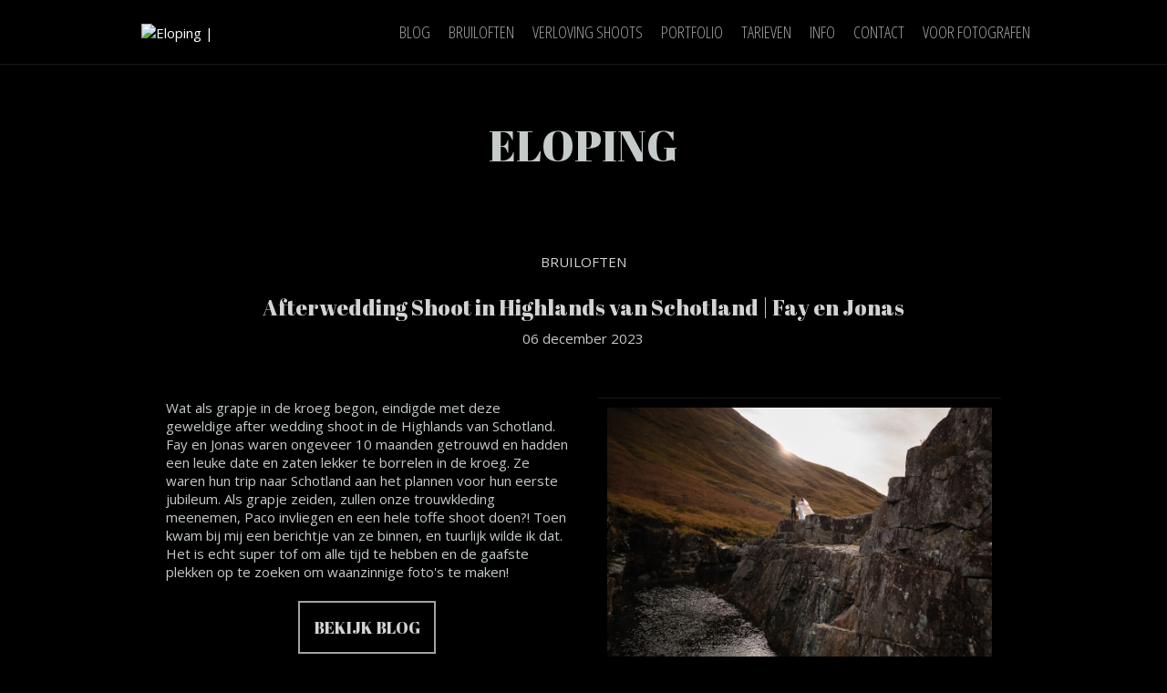

--- FILE ---
content_type: text/html; charset=iso-8859-2
request_url: https://www.pacovanleeuwen.nl/nl/tag/eloping
body_size: 23218
content:
<!doctype html> <html> <head> <meta http-equiv="Content-Type" content="text/html; charset=iso-8859-2"/> <meta name="title" content="Eloping |  - Bruidsfotografie door Paco van Leeuwen"/> <meta name="description" content="Creatief en onzichtbaar op cruciale momenten. Vol passie, enthousiast, professioneel maar vooral lekker gewoon met als resultaat de mooiste bruidsfotografie."/> <meta name="robots" content="index, follow"/> <meta property="og:title" content="Eloping |  - Bruidsfotografie door Paco van Leeuwen"/> <meta property="og:description" content="Creatief en onzichtbaar op cruciale momenten. Vol passie, enthousiast, professioneel maar vooral lekker gewoon met als resultaat de mooiste bruidsfotografie."/> <meta name="resource-type" content="document"/> <meta name="classification" content="document"/> <meta name="page-topic" content="all, alle,"/> <meta name="author" content="Paco van Leeuwen"/> <meta name="copyright" content="Paco van Leeuwen Fotografie"/> <meta name="canonical" content="http://www.pacovanleeuwen.nl/nl/tag/eloping"/> <link rel="alternate" type="application/rss+xml" title="Bruidsfotografie door Paco van Leeuwen" href="/cgi-bin/rss.cgi?id=747"/> <link rel="shortcut icon" href="/img/2143_1120_favico.png"/><!-- Global site tag (gtag.js) - Google Analytics simple cookie bar --><script async src="https://www.googletagmanager.com/gtag/js?id=UA-35741708-1"></script> <script>
  window.dataLayer = window.dataLayer || [];
  function gtag(){dataLayer.push(arguments);}
  gtag('js', new Date());

  var cl = readCookie("cookieLaw");
	if (cl == null) {
    // default consent configuration    
    gtag('consent', 'default', {
      'analytics_storage': 'denied',      
      'ad_storage': 'denied',        
      'ad_personalization': 'denied',
      'ad_user_data': 'denied',
      'functionality_storage': 'denied',
      'personalization_storage': 'denied',
      'security_storage': 'denied',
    });
  } else {
    // allow consent configuration
    gtag('consent', 'default', {
      'analytics_storage': 'granted',      
      'ad_storage': 'granted',        
      'ad_personalization': 'granted',
      'ad_user_data': 'granted',
      'functionality_storage': 'granted',
      'personalization_storage': 'granted',
      'security_storage': 'granted',
    });
  }  

  gtag('config', 'UA-35741708-1', { 'anonymize_ip': true });
</script> <script>var customCookieButton = ""; var customCookieText = "";</script> <meta name="viewport" content="width=device-width, initial-scale=1"> <title>Eloping - Bruidsfotografie door Paco van Leeuwen</title><!-- <link href='https://fonts.googleapis.com/css?family=Open+Sans+Condensed:300,700|Abril+Fatface|Open+Sans:400,300,400italic,800' rel='stylesheet' type='text/css'> --><link rel="preconnect" href="https://fonts.googleapis.com"> <link rel="preconnect" href="https://fonts.gstatic.com" crossorigin> <link href="https://fonts.googleapis.com/css2?family=Abril+Fatface&family=Open+Sans:ital,wght@0,300;0,400;0,800;1,400&display=swap" rel="stylesheet"> <link href='https://fonts.googleapis.com/css?family=Open+Sans+Condensed:300,700' rel='stylesheet' type='text/css'><!-- RES /stilus.css --><style>/*CSS*/  /*---------------------------------------------HTML-BODY...*/ html, body { padding: 0; margin: 0; } body { background:#000 url(/art/noise.jpg); border: none; text-align: left; font-size: 15px; color:#c5caca; font-family: 'Open Sans', sans-serif; text-shadow:1px 1px 0 rgba(0,0,0,.7); } h1, h2, h3, h4, h5, .theotherfont { font-family: 'Abril Fatface', cursive; font-weight:400; } /*---------------------------------------------wrapper*/ .wrapper { width: 1000px; position: relative; margin: 0 auto; } .bg-image {background-repeat: no-repeat;background-position: center;} .bg-cover {background-size: cover;} /*---------------------------------------------cover*/ /*nav*/ .cycle-nav span {position:absolute;top: 50%;z-index: 999;font-size: 3rem;transform: scale(1,2);cursor: pointer;opacity: .7;} .cycle-nav span:hover {opacity: 1;} .cycle-nav #prev {left: 10%;} .cycle-nav #next {right: 10%;} #home-nav { position:fixed; right:0; top:25vh; z-index:999; padding:0 1%; text-align:right; text-transform:uppercase; } #home-nav a { display:block; line-height:5vh; padding-right:45px; background:url(/art/menu-state-off.png) no-repeat right; background-size:40px; font-size:0; } #home-nav:hover a { font-size:100%; } #home-nav a.current { font-size:120%; font-weight:800; background-image:url(/art/menu-state-current.png); } /*sections*/ .hero {position: relative;} .hero .brand-img {position: absolute;left: 50%;top: 50%;z-index: 888;transform: translate(-50%,-50%);display: none;} .cycle-slide-hero {width: 100%;height: 100%;height:100vh;} section { position:relative; } .section-photo { height:100vh; background-position:center; background-size:cover; position:relative; overflow:hidden; transform:scale(.98,.98); transition:all ease-out .7s; /*-webkit-filter: blur(10px);*/ opacity:.2; } #home-1-photo {height: 75vh; } .mobile .section-photo { opacity:1; transition:none; transform:scale(1,1); } .section-photo.half { height:66vh; } .section-photo.auto { height:auto; } .section-photo.normal { transform:scale(1,1); -webkit-filter: blur(0); opacity:1; } .section-photo.normal .leadkep { box-shadow:0 0 0 2400px rgba(0,0,0,.90); } .section-photo .photo-title { position:absolute; top:50%; width:50%; height:20vh; background-color:rgba(255,255,255,.83); color:#4c4d4c; text-shadow:none; transition:all ease-out 1s; text-transform:uppercase; } .section-photo .photo-title h2 { line-height:20vh; font-size:300%; padding:0 5vw; } .section-photo.type-1 .photo-title { text-align:right; margin:-10vh 0 0 -10vw; } .section-photo.type-2 .photo-title { text-align:left; right:0; margin:-10vh -10vw 0 0; } .section-photo .photo-title::after, .section-photo .photo-title::before { content:''; position:absolute; top:0; width:40vw; height:100%; background-repeat:no-repeat; background-size:contain; } .section-info { min-height:50vh; padding:2% 0 10%; box-shadow:inset 0 0 333px rgba(0,0,0,1); position:relative; overflow:hidden; } .section-info .column { width:30%; } .section-info .multi-column .column { width:25%; min-height:250px; margin-left:6.2%; margin-right:0; padding-bottom:100px; float:left; position:relative; } .section-info .multi-column .column .button.m5 { position:absolute; bottom:0; left:auto; width:100%; } .section-info.centered .text p { text-align:center; } .section-info .photo img, .section-info .photo .imgReplace, .section-info .photo .contenteditable img, .section-info .photo .contenteditable .imgReplace { position:absolute; width:auto; height:50%; top:25%; } .section-info .blog.photo img { max-width: 94%; width: inherit; position: relative; height: auto; } .section-info.type-1 .photo img, .section-info.type-1 .photo .imgReplace, .section-info.type-1 .photo .contenteditable img, .section-info.type-1 .photo .contenteditable .imgReplace  { left:0; } .section-info.type-1 .text { float:right; text-align:right; padding:0 12% 0 5%; } .section-info.type-2 .photo img, .section-info.type-2 .photo .imgReplace, .section-info.type-2 .photo .contenteditable img, .section-info.type-2 .photo .contenteditable .imgReplace { left:auto; right:0; } .section-info.type-2 .text { float:left; padding:0 5% 0 12%; } .scroller { position:absolute; left:50%; bottom:5%; margin-left:-50px; width:100px; height:100px; background:url(/art/umbro.png) no-repeat center; background-size:contain; cursor:pointer; transition:all ease-in-out .2s;  } .scroller a { position:absolute; left:0; top:0; width:100%; height:100%; background-color:rgba(0,0,0,0); opacity:0; } .section-info .scroller { margin-left:-37px; width:74px; height:74px; background:url(/art/umbro-the-second.png) no-repeat center; background-size:contain; } .scroller:hover { bottom:3%; } .square-45 { width:1000px; height:1000px; background-color:rgba(255,255,255,.2); transform:rotate(45deg); position:absolute; left:50%; top:50%; margin:-500px 0 0 -1200px; } .section-info.type-2 .square-45 { left:auto; right:50%; margin:-500px -1200px 0 0; } .section-info .text .mademyday { position:absolute; top:auto; left:-50%; width:100%; background-color:#d9d9d8; color:#222322; text-shadow:none; font-size:200%; text-align:right; line-height:300%; } .section-info .text .mademyday span { position:relative; left:2%; } .section-info .text .mademyday span strong { position:relative; z-index:1; left:.7%; font-size:120%; } .section-info .text .mademyday span i { position:absolute; left:0; top:-50px; z-index:0; width:150px; height:150px; background-color:#d9d9d8; transform:rotate(45deg); box-shadow:0 0 0 5px rgba(0,0,0,.4); font-size:0; } .section-info .text .finallysomeaction { font-size:200%; line-height:300%; } .multi-images { padding:1% 0; text-align:center; position:relative; overflow:hidden; } .multi-images ul { width:50%; height:480px; position:relative; overflow:hidden; float:left; } .multi-images ul li { width:50%; height:50%; position:relative; overflow:hidden; float:left; } .multi-images ul.single li { width:100%; height:100%; } .multi-images ul li img { width:100%; height:auto; transition:all ease-in-out .4s;  } .multi-images ul li.title { width: 100%; height: 100%; position: absolute; left: 0; top: 0; } .multi-images ul li.title h2 { width: 100%; height: 100%; position:absolute; bottom:0; left: 0; } .multi-images ul li.title h3 { width: 100%; position:absolute; bottom:10%; left: 0; color: #fff; font-size:200%; } .multi-images ul li.title a { display: block; box-sizing: border-box; font-size: 0; width: 100%; height: 100%; position:absolute; bottom:0; left: 0; } .multi-images ul:hover img { transform:scale(1.1,1.1); } .getoff { position:absolute; left:50%; top:50%; width:270px; height:270px; margin:-135px 0 0 -135px; background:url(/art/umbro-gradient.png) no-repeat center; background-size:contain; transition:all ease-out .2s;  } .getoff h3 {  font-family: 'Open Sans', sans-serif; color:#fff; padding:40px 40px 20px 40px; font-size:30px; } .getoff h3 strong { font-size:34px; } .getoff a { position:absolute; width:100%; height:100%; left:0; top:0;  } .getoff p { padding:0 60px; font-size:12px; } .getoff:hover { transform:scale(1.2,1.2); } /*unique section styles*/ #brand-home { width:38%; left:30%; top:55%; position:absolute; } .photo-title#bruids::after { background-image:url(/art/ico-ringu.png); background-position:left; } .photo-title#portfolio::before { left:-40vw; background-image:url(/art/ico-book.png); background-position:right; } .photo-title#infoTitle::after { background-image:url(/art/ico-info.png); background-position:left; } .photo-title#faqTitle::before { left:-40vw; background-image:url(/art/ico-engage.png); background-position:right; } .photo-title#testimonialsTitle::after { background-image:url(/art/ico-quill.png); background-position:left; } .photo-title#blogTitle::before { left:-40vw; background-image:url(/art/ico-comment.png); background-position:right; } .photo-title#contactTitle::after { background-image:url(/art/ico-fly.png); background-position:left; } /*section animations*/ section.animate .section-photo { transform:scale(1,1); /*-webkit-filter: blur(0);*/ opacity:1; } section.animate .section-photo.type-1 .photo-title { margin:-10vh 0 0 -5vw; } section.animate .section-photo.type-2 .photo-title { margin:-10vh -5vw 0 0; } /*---------------------------------------------header*/ #header { width:100%; top:0; left:0; z-index:998; position:relative; background:url(/art/noise.jpg); border-bottom:1px solid rgba(255,255,255,.1); } #header .wrapper { height:70px; } #brand { width:23%; height:auto; position:absolute; top:50%; left:15px; transform:translateY(-50%); transition:all ease-out .2s; } #brand img { width:100%; height:auto; } .is-sticky #header .wrapper { height:50px; } .is-sticky #nav-header a { line-height:50px; } /*menu*/ #nav-header { position:absolute; right:0; top:0; font-family: 'Open Sans Condensed', sans-serif; } #nav-header li { font-size:18px; text-transform:uppercase; margin:0 10px; } #nav-header a { color:#a2a1a0; display:block; line-height:70px; } #nav-header a:hover { color:#e2e2e2; } #nav-header .current a { color:#fff; font-weight:bold; }  #nav-header ul { display:-webkit-box; display:-webkit-flex; display:-ms-flexbox; display:flex; -webkit-box-pack: justify; -moz-box-pack: justify; -ms-flex-pack: justify; -webkit-justify-content: space-around; justify-content:space-around; } #nav-header li { display:block; position:relative; } #nav-header li > ul { display:none; background: url(/art/noise.jpg); font-size:18px; padding:0 10px; } #nav-header li li { white-space:nowrap; } #nav-header li li a { line-height:42px } #nav-header li:hover > ul { display:block; position:absolute; min-width: 100%;box-sizing: border-box;z-index: 999; } #nav-header li.current li a { font-weight:normal; color:#a2a1a0; } #nav-header li.current li.current a { font-weight:bold; color:#fff; }  /*blog nav*/ #blog-nav { position:fixed; right:0; top:10vh; z-index:999; padding:0 1%; text-align:right; text-transform:uppercase; } #blog-nav a { display:block; line-height:5vh; font-size:0; opacity:.5; } #blog-nav a.current { font-size:120%; font-weight:800; opacity:1; } #blog-nav a:hover { font-size:120%; opacity:.7; padding-right:2px; } #blog-nav a:hover img { transform:scale(.98,.98); } /*---------------------------------------------content*/ /*columns*/ .column-title { text-transform:uppercase; margin:3% 0; } .column-title h2 { font-weight:200; font-size:300%; } #article-details .column { width:50%; margin:0 auto; } #article-details .text img { max-width:100%; height:auto; } #teaser-items { padding-left:10%; padding-right:10%; } .row { position:relative; overflow:hidden; } .row .w1 { width:33%; } .row .w4 { width:67%; } .row .w6 { width:100%; } .row .wFull { width:100%; } .row ul, .row li { float:left; } .row .lead { margin:0 1% 10px 0; background-color:transparent; position:relative; overflow:hidden; transition:all ease-out .4s; } .row .lead-2 {float: none; margin-top: 2rem ;margin-bottom: 2rem; padding: 0 25px;box-sizing: border-box;} .row .lead-2 a {color: #d3d3d3;} .row .lead-2 a:hover {color: #fff;} .row .lead-2-title {box-sizing: border-box;} .leadkep {max-width: 100%;height: auto!important;} .row .lead.big { width:98%; height:490px; } .row .lead.small { width:24%; height:240px; box-shadow:inset 0 0 0 2px rgba(255,255,255,.1); text-transform:uppercase; } .row .w6 .lead.small { width:16%; height:0; padding-top:15.7%; margin-right:.66%; } .row .wFull .lead.small { height:0; padding-top:24%; margin:0 1% 1% 0; } .row .lead.quote { background-color:#3b3c3b; } .row .lead img { width:auto; height:103%; position:absolute; left:0; top:0; transition:all ease-out .2s; } .row .lead.small:hover { background-color:#333; } .row .lead.blog:hover { background-color:#fff; } .row .lead:hover .leadkep { opacity:.25; transform:scale(1.1,1.1); } .row .lead a { color:#c5caca; position:absolute; top:0; left:0; z-index:-1; width:80%; height:80%; padding:20% 10% 0; } .row .lead:hover a { text-shadow:none; z-index:1; } .row .lead.blog:hover a { color:#000; } .row .lead h1 { font-size:130%; } .row .lead p { font-size:120%; } .row .lead.quote p { padding:20% 10% 0; } .row .lead.quote h1 { font-size:200%; padding-top:25%; } .row .lead:hover h1 { font-size: 100% } em.under { position:absolute; width:90%; height:40%; left:0; top:0; padding:40% 5% 0; box-shadow:inset 0 -20px 50px rgba(0,0,0,.6); text-transform:none; overflow:hidden; opacity:.6; } .row .lead-full { float:none; width:50%; margin:0 auto; padding:2% 0 1%; } .row .lead-full p { margin:0 0 2%; } .related-articles .row .lead.small { float:none; display:inline-block; width:16%; padding-top:16%; } /*slick carousel slider*/ #carousel-photo { height:auto; } img.slick-slide { opacity:.3; transition:opacity ease-out .5s; } img.slick-current { opacity:1; } .slick-arrow { position:absolute; top:50%; width:100px; height:100px; z-index:997; margin-top:-50px; background:url(/art/umbro.png) no-repeat center; background-size:contain; cursor:pointer; transition:all ease-in-out .2s; border:none; font-size:0; } .slick-arrow.slick-next { right:1%; transform:rotate(-90deg); } .slick-arrow.slick-prev { left:1%; transform:rotate(90deg); } .slider-nav { position:absolute; bottom:0; left:0; } /*cycle2 sliders*/ .cycle-slideshow { position:relative; } #portfolio-slider { height:90vh; position:relative; overflow:hidden; } #portfolio-slider .cycle-slideshow { height:100%; text-align:center; } .slide { width:100%; height:100%; } .slide-img { height:auto; width:100%; position:relative; margin-bottom: 30px; max-width: 1000px; } .slide-img-ghost { position:absolute; left:0; top:-30%; width:100%; height:auto; z-index:800; opacity:.1; } .mini-carousel h1 { margin:0 5px; } .mini-carousel h1 img { width:115px; height:115px; } .mini-carousel a { position:relative; } .mini-carousel h1 em { display:block; font-size:11px; text-transform:none; position:absolute; left:0; top:0; width:105px; height:105px; padding:5px; } .cycle-arrow { position:absolute; top:0; width:115px; height:115px; background-color:#3a3b39; background-repeat:no-repeat; background-size:50%; background-position:center; cursor:pointer; transition:all ease-out .2s; z-index:999; } .cycle-arrow:hover { transform:scale(.8,.8); } .cycle-arrow.next { background-image:url(/art/arrow-right.png); right:-120px; } .cycle-arrow.prev { background-image:url(/art/arrow-left.png); left:-120px; } #portfolio-slider .cycle-arrow { top:50%; margin-top:-55px; background-color:transparent; } #portfolio-slider .cycle-arrow.next { right:5%; } #portfolio-slider .cycle-arrow.prev { left:5%; } #portfolio-pager { position:absolute; bottom:2%; left:0; width:100%; z-index:1000; } #portfolio-pager .slide { width:100px; height:100px; position:relative; overflow:hidden; display:inline-block; margin:0 .4%; font-size:0; vertical-align:top; opacity:.7; cursor:pointer; } #portfolio-pager .slide.cycle-pager-active { box-shadow:0 0 0 3px #fff; opacity:1; } #portfolio-pager .slide img { transform:scale(2,2); width:100%; height:auto; } #portfolio-pager .slide-img-ghost { display:none; } #related {position: relative;} #related #portfolio-pager { position: relative; bottom: 0; margin-top: 10px; } #related #portfolio-pager .slide { margin: 5px .4%; } #related .cycle-nav {position: absolute;top: 50%;width: 100%;margin-top: -25px;} #related .cycle-nav span {position: absolute;z-index: 300;cursor: pointer;} #related .cycle-nav #prev-slide {left: 5%;top: 0;} #related .cycle-nav #next-slide {right: 5%;top: 0;} .triangle-title { display:none; width:300px; height:160px; position:absolute; bottom:0; left:50%; margin-left:-150px; z-index:999; background:url(/art/triangle.png) no-repeat center bottom; background-size:contain; text-align:center; color:#171615; text-shadow:1px 1px 0 rgba(255,255,255,.2); } .triangle-title h1 { position:absolute; z-index:2; width:60%; bottom:10%; left:20%; font-size:18px; } /*related*/ .images { position:relative; width: 100%; text-align: center; } section#carousel .column-title { display:none; } /*--------------------------------------footer*/ #footer { background:url(/art/noise-w.jpg) #fff; color:#777675; text-shadow:none; } #footer .wrapper, #avail .wrapper { overflow:hidden; padding:4vh 0; } #footer .scroller { height:140%; bottom:auto; top:10%; background:url(/art/umbro-footer.png) no-repeat center; background-size:contain; } #footer .left .menu li { padding:0 4px; } #footer .right { font-size:80%; padding:1% 0 0; } #footer a, #avail a { color: #777675; } #footer p, #avail p { margin: 10px 0; } #footer h3 #avail h3 { margin-bottom: 25px;font-size: 24px; } #avail { text-shadow: none!important;color: #777675;} /*text styles*/ .text p { margin: 5% 0 2%; font-weight: 300; font-size:110%; text-align:justify; } .ss-embed-container-TeQXTJ { margin: 5% 0 2%!important; } .text.centered p { text-align:center; } .text h1 { font-size: 500%; margin: 10vh 0 5vh; } .text h2 { font-size: 350%; margin: 7vh 0 4vh; } .text h3 { font-size: 180%; margin: 6vh 0 3vh; } .text h4 { font-size: 130%; margin: 5vh 0 2vh; } .text h5 { font-size: 100%; margin: 5vh 0 2vh; } .text h6 { font-size: 15px; margin: 3vh 0 2vh; } .text a { color: #d3d3d3; } #article-details .text a { color: #fff; text-decoration: underline; } .text ul { padding:0; } .text li { margin:2vh 0 0vh; } .text .date { margin:0; padding:0; } /*doksoft maps center*/ div[id*="doksoft_maps"] { display:block; margin:0 auto; } /*column styles*/ .w15 { width: 15%; } .w20 { width: 20%; } .w25 { width: 25%; } .w32 { width: 32%; } .w42 { width: 42%; } .w48 { width: 48%; } .w50 {width: 50%;} .w60 { width: 60%; } .w64 { width: 64%; } .w75 { width: 73%; } .w80 { width: 78%;  } .w100 { width: 100%;  } /*buttons*/ .button { text-transform:uppercase; font-size:120%; font-family: 'Abril Fatface', cursive; font-weight:400; position:relative; } .button a, input.button { display:inline-block; padding:0 15px; border:2px solid #A4A3A1; line-height:300%;/* background:url(/art/button.png) repeat-x center;*/ background-size:contain; position:relative; transition:all ease-out .2s; } /*.button a::before, input.button::before, .button a::after, input.button::after { content:''; position:absolute; top:0; width:100px; height:100%; background-repeat:no-repeat; background-size:contain; }*/ /*.button a::before, input.button::before { left:-100px; background-image:url(/art/button-before.png); background-position:right; }*/ /*.button a::after, input.button::after { right:-100px; background-image:url(/art/button-after.png); background-position:left; }*/ .button a:hover, input.button:hover { padding:0 15px;background-color: #A4A3A1; color: #fff; } .button.m5 { margin-top:5%; margin-bottom:5%; } .button.ico a { padding-left: 60px; position:relative; } .button.ico span { position:absolute; left:-22px; top:-25%; width:100px; height:150%; background-size:contain; background-repeat:no-repeat; background-position:left; font-size:0; } .button.ico.email span { background-image:url(/art/ico-mail.png); } .button.ico.call span { background-image:url(/art/ico-phone.png); } .button.ico.location span { background-image:url(/art/ico-marker.png); } .more a { } .comment-leads { max-width: 1000px; margin:0 auto; background: #999; } .tags a { color: #d3d3d3; font-weight: bold; } .white-bg { background-color: #fafafa; } .wallpaper-bg { background-image: url('/art/wallpaper3.jpg'); background-size: cover; } .sticky-toaster-hidden {transform: translateY(100%);} /*---------------------------------extra*/  /*...common classes*/ img { border: none; vertical-align: middle; } table { text-align: left; } hr { height: 1px; margin: 2% 0; border: none; box-shadow:0 1px 0 rgba(0,0,0,.8), 0 2px 0 rgba(255,255,255,.1); } a { color: #fff; text-decoration: none; transition:all ease-out .2s; } a:active { opacity: .9; } a.more { color:#fff; text-transform:uppercase; display:inline-block; padding:1% 0; } a.ghost { background: #fff; position: absolute; left: 0; top: 0; width: 100%; height: 100%; opacity: 0; filter: alpha(opacity=0); z-index: 99; } h1, h2, h3, h4, h5, h6, p, ul, ol, li { margin: 0; padding: 0; list-style: none; } p { } i { } .ico { background-repeat: no-repeat; background-position: center; border-radius:50%; } .clear { clear: both; } .left { float: left; } .right { float: right; } .menu ul { font-size:0; } .menu li { display: inline-block; font-size:12px; } ul.floatliLeft li, .menuFloatLeft li { float: left; } ul.floatliRight li, .menuFloatRight li { float: right; } .centered { text-align: center; } .menu.centered ul { text-align: center; } .menu.centered ul li { display: inline-block; vertical-align:top; } .hide { display: none; } .spacer { padding: 0 5px; } .field { background-color:#f2f2f2; border:1px solid rgba(0,0,0,.22); padding:13px 20px 14px; color:#9a9a9a; font-weight:bold; font-size:18px; } input.button { cursor:pointer; } input:focus, select:focus { outline: none; } table { border-spacing: 0; } #home-nav { width: inherit; } .cke_reset_all, #inlineEditorPanelContent { text-shadow: none; } #inlineEditorPanelContent { color: #000; } .pinit { position: relative; bottom: 10px; right: 100px; cursor: pointer; } .w33 { width: 33%;} .clear { clear: both;} #nav-footer li { display: block; font-size: initial; padding: 5px 0px!important;} .testi {} .testi img { margin-right: 20px; width: 120px; height: auto;} .testi .text-left { text-align: left;} .text-center {text-align: center!important;} .text-left {text-align:left!important;} .text-right {text-align: right!important;} .text-uppercase {text-transform: uppercase!important;} #article .cycle-slideshow.mini-carousel {min-height:inherit;}  .zoom-in, .zoom-in img {transition: all ease-out .2s;} .zoom-in:hover, .zoom-in:hover img {transform: scale(1.02,1.02);} .zoom-in .leadkep {padding: 10px; box-shadow: 0 5px 15px rgba(0,0,0,.5), 0 -1px 0 rgba(255,255,255,.1);box-sizing: border-box;} .zoom-in:hover .leadkep {box-shadow: 0 6px 18px rgba(0,0,0,.5), 0 -1px 0 rgba(255,255,255,.2)} .footer-logos img {margin: 0 5px }  /*flex*/ .d-flex {display: flex;flex-wrap: wrap;} .col-responsive {flex: 0 0 33.3333%;}  /*margins*/ .mb-1 {margin-bottom: .5rem;} .mb-2 {margin-bottom: 1rem;} .mb-3 {margin-bottom: 1.5rem;} .mb-4 {margin-bottom: 2.5rem;} .mb-5 {margin-bottom: 3rem;} .mt-1 {margin-top: .5rem;} .mt-2 {margin-top: 1rem;} .mt-3 {margin-top: 1.5rem;} .mt-4 {margin-top: 2.5rem;} .mt-5 {margin-top: 3rem;} .mx-auto {margin-left: auto;margin-right: auto;}  /*paddings*/ .p-1 {padding: .5rem;} .p-2 {padding: 1rem;} .p-3 {padding: 1.5rem;} .p-4 {padding: 2rem;} .p-5 {padding: 2.5rem;}  /*bg-s*/ .bg-1 {background-color: rgba(0,0,0,.4);} .bg-2 {background-color: rgba(0,0,0,.2);}  /*font-sizes*/ .xs-font{font-size:13px} .s-font,.s-font h1,.s-font h2,.s-font h3,.s-font h4,.s-font h5,.s-font p{font-size:13px} .m-font,.m-font h1,.m-font h2,.m-font h3,.m-font h4,.m-font h5,.m-font p{font-size:15px} .l-font,.l-font h1,.l-font h2,.l-font h3,.l-font h4,.l-font h5,.l-font p{font-size:18px} .xl-font,.xl-font h1,.xl-font h2,.xl-font h3,.xl-font h4,.xl-font h5,.xl-font p{font-size:24px} .xxl-font,.xxl-font h1,.xxl-font h2,.xxl-font h3,.xxl-font h4,.xxl-font h5,.xxl-font p{font-size:32px;line-height:1} .xxxl-font,.xxxl-font h1,.xxxl-font h2,.xxxl-font h3,.xxxl-font h4,.xxxl-font h5,.xxxl-font p{font-size:48px;line-height:1}  /*RESPONSIVE*/ @media screen and (max-width: 1600px) { 	.row .lead.big, .row .lead.small { height:0; padding-top:24%; margin:0 1% 1% 0; } 	.row .lead.big { padding-top:100%; } 	.row .lead.quote p:first-child, .row .lead.quote h1 { margin-top:-100%; } 	.row .lead.quote h1 { font-size:140%; } 	.section-info .photo img, .section-info .photo .imgReplace { height:auto!important; width:40%!important; } 	.square-45 { display:none; } 	.section-info { min-height:35vh; } 	.section-info .column { width:44%; } 	.section-info.type-1 .text { padding:0 10% 0 0; } 	.section-info.type-2 .text { padding:0 0 0 10%; } 	.section-info .text .mademyday { position:relative; left:auto; top:auto; line-height:120%; } 	.section-info .text .mademyday span { left:0; } 	.section-info .text .mademyday span strong { left:auto; } 	.section-info .text .mademyday span i { display:none; } 	.section-info .text .finallysomeaction { display:none; } 	.text h1 { font-size: 400%; margin: 10% 0 5%; } 	.text h2 { font-size: 300%; margin: 8% 0 4%; } 	.text h3 { font-size: 120%; margin: 6% 0 2%; } 	.text h4 { font-size: 100%; margin: 5% 0 2%; } 	.text h5 { font-size: 100%; margin: 5% 0 2%; } 	.text h6 { font-size: 90%; margin: 5% 0 2%; } 	.text p { font-size:90%; margin:4% 0 2%; } 	.text li { margin: 2% 0 0; } 	.multi-images .title h1 { font-size: 120%; top: 40% } }  @media screen and (max-width: 1440px) { 	.text h1 { font-size: 300%; margin: 5% 0 2%; } 	.text h2 { font-size: 200%; margin: 5% 0 2%; } 	.text h3 { font-size: 100%; margin: 5% 0 2%; } 	.multi-images ul { height:450px; } 	.cycle-arrow, .cycle-arrow:hover { top:50%; transform:translateY(-50%); } 	.cycle-arrow.next { right:0; } 	.cycle-arrow.prev { left:0; } }  @media screen and (max-width: 1080px) { 	.wrapper { width:100%; } 	#article-details .column { width:75%; } 	#portfolio-pager .slide { width:70px; height:70px; } 	.slide-img { } 	#portfolio-pager { } 	/*.section-photo { height:480px; }*/ 	.section-photo .photo-title::after, .section-photo .photo-title::before { display:none; } 	.section-photo .photo-title { height:100px; width:auto;  } 	section.animate .section-photo.type-1 .photo-title, section.animate .section-photo.type-2 .photo-title { margin:0; } 	.section-photo .photo-title h2 { line-height:100px; padding:0 20px; } 	<!--.section-info { min-height:240px; }--> }  @media screen and (max-width: 960px) {     #teaser-items {padding-left: 1rem;padding-right: 1rem;}     .col-responsive {width: 50%;flex: 0 0 50%;}     .lead-2.w80 {width: 100%;} 	.multi-images ul { height:280px; } }  @media screen and (max-width: 800px) {     .lead-2 .w50 {width: auto;}     .lead-2 > .d-flex {flex-direction: column-reverse;}     .multi-images ul { height:200px; } 	.section-info { padding-bottom:10%; } 	.section-info .multi-column .column { float:none; width:80%; min-height:30px; margin:2% 0; padding:0 10% 5%; } 	.section-info .multi-column .column .button.m5 { position:relative; } 	.scroller, .section-info .scroller { bottom:2%; width:50px; height:50px; margin-left:-25px; } 	.section-photo .photo-title h2 { font-size:200%; } 	.text h3 { font-size:140%; } 	.column-title h2 { font-size:150%; } 	.row .lead h1 { font-size:80%; } 	.row .lead.quote h1 { font-size:90%; } 	.row .lead p { font-size:70%; } 	#portfolio-pager .slide { width:50px; height:50px; } 	#portfolio-pager { display:none; } 	.cycle-arrow { width:70px; height:70px; } 	#portfolio-slider .cycle-arrow { margin-top:-35px; } 	#portfolio-slider .cycle-arrow.next { right:1%; } 	#portfolio-slider .cycle-arrow.prev { left:1%; } 	.row .lead-full { width:auto; } 	#blog-nav { display:none; } 	#home-nav { top:10vh; } 	#home-nav a { line-height:6vh; font-size:80%; } 	#home-nav a.current { font-size:90%; } 	.section-photo.auto { max-height:50vh; } 	.section-photo.normal .leadkep { width:auto; max-height:240px; } 	#footer .column.left, #footer .column.right { float:none; width:100%; text-align:center; } 	#footer .scroller { position:relative; width:50px; height:50px; top:0; margin-top:50px;} 	/*nav inside*/ 	#header .wrapper { height:10vh; } 	#nav-header ul { padding-right:10px; } 	#nav-header li { font-size:15px; margin:0 5px; } 	#nav-header a { line-height:10vh; } }  @media screen and (max-width: 640px) { 	#brand { width:100%; height:100%; left:0; text-align:center; } 	#brand img { width:auto; height:80%; position:relative; top:10%; } 	.multi-images ul { width:100%; height:50vh; } 	.multi-images ul li img { width:auto; height: 100%; transform: translateX(-50%); left: 50%; position: relative; } 	.multi-images ul:hover img { transform:translateX(-44%); } 	.multi-images ul li.title h3 {font-size: 100%; } 	/*.multi-images ul:nth-child(1), .multi-images ul:nth-child(4), .multi-images ul:nth-child(5), .multi-images ul:nth-child(8) { display:none; }*/ 	.section-info .column { width:100%; padding:0; } 	.section-info.type-1 .text, .section-info.type-2 .text { width:80%; padding:0 10%; text-align:center; float:none; } 	.section-info .photo img, .section-info .photo .imgReplace { width:100%; position:relative; } 	/*nav inside*/ 	#nav-header { display:none; position:fixed; top:0; left:0; width:100%; max-height:100%; overflow:scroll; box-shadow:0 0 0 500px rgba(0,0,0,.8); } 	#nav-header ul { padding:1vh 0; text-align:center; background-color:#333; display:block; } 	#nav-header li { font-size:15px; margin:5px 0; width:auto; display:block; float:none; } 	#nav-header a, .is-sticky #nav-header a { line-height:50px; } 	.menu-toggle ul { width:30px; } 	.menu-toggle ul li { height:1px; margin:7px 0; background-color:#fff; } 	#nav-header-toggle { position:absolute; right:15px; top:50%; transform:translateY(-50%); }     .xs-font{font-size:13px} .s-font,.s-font h1,.s-font h2,.s-font h3,.s-font h4,.s-font h5,.s-font p{font-size:13px} .m-font,.m-font h1,.m-font h2,.m-font h3,.m-font h4,.m-font h5,.m-font p{font-size:14px} .l-font,.l-font h1,.l-font h2,.l-font h3,.l-font h4,.l-font h5,.l-font p{font-size:16px} .xl-font,.xl-font h1,.xl-font h2,.xl-font h3,.xl-font h4,.xl-font h5,.xl-font p{font-size:20px} .xxl-font,.xxl-font h1,.xxl-font h2,.xxl-font h3,.xxl-font h4,.xxl-font h5,.xxl-font p{font-size:26px;line-height:1} .xxxl-font,.xxxl-font h1,.xxxl-font h2,.xxxl-font h3,.xxxl-font h4,.xxxl-font h5,.xxxl-font p{font-size:28px;line-height:1} }  @media screen and (max-width: 480px) {     .col-responsive {flex: 0 0 100%;} #article-details .column {width: 100%;} #article-details .column table td {/*display: block;*/margin: 0 auto;/*width: 75%;*/padding: 10px;} 	body { font-size:14px; } 	.multi-images ul { width:50%; height:240px; } 	#brand-home { width:80%; left:0; padding:10px 10%; background-color:rgba(0,0,0,.5); } 	#brand img { height:50%; top:25%; } 	#home-nav { display:none; } 	.section-photo { height:50vh; } 	.section-info { padding-bottom:70px; } 	#portfolio-details { } 	.multi-images ul { } 	.multi-images ul li img { width:auto; height:100%; } 	.imgReplace iframe { width:100%; height:240px; } 	.row .lead.small { width:98%; margin:0 1% 10px 1%; } 	.row .w6 .lead.small { width:98%; } 	.row .wFull .lead.small, #blog .lead.small, #blog .row .lead.big { padding-top:98%; margin:0 1% 20px 1%; } 	.section-photo .photo-title h2 { font-size:100%; } 	.row .w1, .row .w4 { width:100%; float:none; margin:2% 0; } 	.text h2 { font-size:150%; } }  /*freaking iOS devices...*/ @media all and (device-width: 768px) and (device-height: 1024px) and (orientation:portrait) {  }  @media all and (device-width: 768px) and (device-height: 1024px) and (orientation:landscape) {  }  @media screen and (max-height: 800px) { 	.section-photo.auto { max-height:50vh; } 	.section-photo.normal .leadkep { width: auto; max-height: 240px; } }  @media  (min-width: 768px) { 	.cycle-slideshow {min-height: 75vh;} }   /*----------------------------leftovers----------------------*/ /*div { 	outline:1px solid #000; }*/  /* PRICE PLAN */ #plans,#plans ul,#plans ul li { 	margin: 0; 	padding: 0; 	list-style: none; 	text-shadow: none; }  #pricePlans:after { 	content: ''; 	display: table; 	clear: both; }  #pricePlans { 	zoom: 1; }  #pricePlans { 	max-width: 69em; 	margin: 0 auto; }  #pricePlans #plans .plan { 	float: left; 	width: 100%; 	text-align: center; 	border-radius: 5px; 	margin: 0 0 20px 0;  	-webkit-box-shadow: inset 0 0 0 2px rgba(255,255,255,.1); 	box-shadow: inset 0 0 0 2px rgba(255,255,255,.1);  	background-color: #3b3c3b; }  .planContainer .title h2 { 	font-size: 2.125em; 	font-weight: 300; 	color: #c5caca; 	margin: 0; 	padding: .6em 0; }  .planContainer .title h2.bestPlanTitle {     background: #fff;     color: #3e4f6a; 	border-radius: 5px 5px 0 0; }   .planContainer .price p { 	background: #c5caca; 	color: #fff; 	font-size: 1.2em; 	font-weight: 700; 	height: 2.6em; 	line-height: 2.6em; 	margin: 0 0 1em; 	text-shadow: none; }  .planContainer .price p.bestPlanPrice { 	background: #f7814d; }  .planContainer .price p span { 	color: #8394ae; }  .planContainer .options { 	margin-top: 10em; }  .planContainer .options li { 	font-weight: 700; 	line-height: 2.5; }  .planContainer .options li span { 	font-weight: 400; 	color: #979797; 	text-shadow: none; }  .planContainer .button a { 	text-transform: uppercase; 	text-decoration: none; 	color: #fff; 	font-weight: 700; 	letter-spacing: 3px; 	line-height: 2.8em; 	display: inline-block; 	width: 80%; 	height: 2.8em; 	border-radius: 4px; 	margin: 1.5em 0 1.8em; }  .planContainer .button a.bestPlanButton { 	color: #fff; }  #credits { 	text-align: center; 	font-size: .8em; 	font-style: italic; 	color: #777; }  #credits a { 	color: #333; }  #credits a:hover { 	text-decoration: none; }  @media screen and (min-width: 481px) and (max-width: 768px) {  #pricePlans #plans .plan { 	width: 49%; 	margin: 0 2% 20px 0; }  #pricePlans #plans > li:nth-child(2n) { 	margin-right: 0; }  }  @media screen and (min-width: 769px) and (max-width: 1024px) {  #pricePlans #plans .plan { 	width: 49%; 	margin: 0 2% 20px 0; }  #pricePlans #plans > li:nth-child(2n) { 	margin-right: 0; }  }  @media screen and (min-width: 1025px) {  #pricePlans { 	margin: 2em auto; }  #pricePlans #plans .plan { 	width: 32%; 	margin: 0 1.33% 20px 0;  	-webkit-transition: all .25s; 	   -moz-transition: all .25s; 	    -ms-transition: all .25s; 	     -o-transition: all .25s; 	        transition: all .25s; }  #pricePlans #plans > li:last-child { 	margin-right: 0; }  #pricePlans #plans .plan:hover { 	-webkit-transform: scale(1.04); 	   -moz-transform: scale(1.04); 	    -ms-transform: scale(1.04); 	     -o-transform: scale(1.04); 	        transform: scale(1.04); }  .planContainer .button a { 	-webkit-transition: all .25s; 	   -moz-transition: all .25s; 	    -ms-transition: all .25s; 	     -o-transition: all .25s; 	        transition: all .25s; }  .planContainer .button a:hover { }  .planContainer .button a.bestPlanButton:hover {  }  }  /*new 2023*/ .accordion-wrapper {width: 100%; max-width: 500px;margin: 0 auto;} .accordion-wrapper > * {box-sizing: border-box;} .accordion { 	font-family: 'Abril Fatface', cursive; 	background-color: transparent; 	color: #fff; 	cursor: pointer; 	padding: 18px; 	width: 100%; 	border: 2px solid #777675; 	text-align: left; 	outline: none; 	font-size: 22px; 	transition: 0.4s;   }      .active, .accordion:hover { 	background-color: #333;   }      .acc-panel { 	padding: 0 18px; 	background-color: #333; 	width: 100%; 	max-height: 0; 	overflow: hidden; 	transition: max-height 0.2s ease-out;   }   .acc-panel > div {padding: 18px 0;} </style> <meta property="fb:admins" content="10156265167120134"/> <meta name="google-site-verification" content="GK24J5B8p69aFrjkc_7ZKRSgBDf2McwAYlMO6AI0UmY"/> </head> <body id="top"><!--START--><div id="header"> <div class="wrapper"> <div id="brand"><a href="/"><img src="/art/logo-paco.png" width="825" height="148" alt="Eloping | "/></a></div> <div class="menu" id="nav-header"></div> <div class="menu-toggle" id="nav-header-toggle"> <ul> <li></li> <li></li> <li></li> </ul> </div> </div> </div> <section id="teaser"> <div class="section-info centered"> <div class="column-title xxxl-font"> <h1>Eloping</h1> </div> <div class="teaser-desc mb-3"></div> <div class="row"> <ul class="wFull d-flex"> <li class="lead-2 bg-2 small blog w80 mx-auto"> <div class="lead-2-title w100 p-2 mt-1 mb-3"> <p class="text-uppercase mb-3"><a href="/blog/bruiloften/" class="bg-1 p-1">Bruiloften</a></p> <h2 class="text-center xl-font"><a href="/blog/bruiloften/afterwedding-shoot-in-highlands-van-schotland-fay-en-jonas">Afterwedding Shoot in Highlands van Schotland | Fay en Jonas</a></h2> <p class="mt-1">06 december 2023</p> </div> <div class="d-flex mb-5"> <div class="lead-text w50 text-left"> <div class="p-2">Wat als grapje in de kroeg begon, eindigde met deze geweldige after wedding shoot in de Highlands van Schotland. Fay en Jonas waren ongeveer 10 maanden getrouwd en hadden een leuke date en zaten lekker te borrelen in de kroeg. Ze waren hun trip naar Schotland aan het plannen voor hun eerste jubileum. Als grapje zeiden, zullen onze trouwkleding meenemen, Paco invliegen en een hele toffe shoot doen?! Toen kwam bij mij een berichtje van ze binnen, en tuurlijk wilde ik dat. Het is echt super tof om alle tijd te hebben en de gaafste plekken op te zoeken om waanzinnige foto's te maken! <div class="button m5 centered"><a href="/blog/bruiloften/afterwedding-shoot-in-highlands-van-schotland-fay-en-jonas">bekijk blog</a></div> </div> </div> <div class="lead-image w50"> <div class="p-2"><a href="/blog/bruiloften/afterwedding-shoot-in-highlands-van-schotland-fay-en-jonas" class="zoom-in"><img src="/img/2148_4341_afterwedding-shoot-fay-en-jonas-scotland-by-paco-van-leeuwen-photography-13.jpg" class="leadkep" border="0" alt="Afterwedding Shoot in Highlands van Schotland | Fay en Jonas" title="Afterwedding Shoot in Highlands van Schotland | Fay en Jonas"  width="960" height="640"/></a></div> </div> </div> </li> </ul> </div> </div> </section> <div id="footer"> <div class="white-bg" id="availfooter"> <div class="wrapper centered"> <h3 class="title theotherfont">Check beschikbaarheid</h3> <p>Reserveer tijdig jullie trouwdatum, populaire trouwmaanden zijn namelijk snel volgeboekt. Heb je een vraag of wil je checken of wij op jouw trouwdatum nog beschikbaar zijn. Neem dan contact op via onderstaande button!</p> <div class="button m5 centered" style="margin-bottom: 0"><a href="/over-ons/contact">DATUM RESERVEREN</a></div> </div> </div> <div class="wrapper"> <div class="column w60 left"> <h3 class="title theotherfont">Bruidsfotograaf Paco van Leeuwen</h3> <p style="margin-right: 35px">Bekend om creativiteit, oog voor detail en het vastleggen van spontane magische momenten op jullie trouwdag. Vol passie, enthousiast, professioneel maar vooral zeer ongedwongen en onzichtbaar op jullie dag. Dat ben ik, Paco van Leeuwen.</p> <div class="button m5 centered"><a href="/over-ons/contact">ZEG HOI TEGEN PACO!</a></div> <p>&nbsp;</p> </div> <div class="column w25 left"> <h3 class="title theotherfont">Contact</h3> <p>Laan van Meerdervoort 37B</p> <p>2517AD Den Haag</p> <p><a href="tel:+31624751403">+31 6 24 75 1403</a></p> <p><a href="mailto:info@pacovanleeuwen.nl">info@pacovanleeuwen.nl</a></p> </div> <div class="column w15 left"> <h3 class="title theotherfont">Links</h3> <div class="menu" id="nav-footer"></div> </div> <div class="clear"></div> <div class="footer-logos"> <p class="cemtered">&nbsp;</p> <center><img src="/webimages/files/logo-fearless-award.png" style="width: 150px; height: 150px;"/>&nbsp; &nbsp;&nbsp;&nbsp; &nbsp;<img alt="" src="/webimages/files/Masters-Award-Winner-600-red-retina.png" style="width: 150px; height: 150px;"/><img alt="" src="/webimages/files/slr-lounge-apex-badge-web.png" style="width: 345px; height: 150px;"/>&nbsp;<img alt="Bruidsfotograaf Den Haag Paco van Leeuwen" height="150" src="/art/pacovanleeuwen-bruidsfotograaf-den-haag-wedisson-awards.jpg"/></center> <p>&nbsp;</p> </div> <br><br> <div class="column left"> <ul class="menu"> <li><a href="https://www.instagram.com/pacovanleeuwen.nl/" target="_blank"><img src="/art/ico-instagram.png" width="40" height="40" alt="instagram"/></a></li> <li><a href="https://www.facebook.com/PacoVanLeeuwenFotografie" target="_blank"><img src="/art/ico-facebook.png" width="40" height="40" alt="facebook"/></a></li> <li><a href="https://plus.google.com/101642351954851022014/about" target="_blank"><img src="/art/ico-googleplus.png" width="40" height="40" alt="google plus"/></a></li> <li><a href="https://www.linkedin.com/in/paco-van-leeuwen-fotografie-5983a66b" target="_blank"><img src="/art/ico-linkedin.png" width="40" height="40" alt="linkedin"/></a></li> </ul> </div> <div class="column theotherfont right"> <p>&copy; Bruidsfotograaf Den Haag Paco van Leeuwen. All Rights Reserved.</p> </div><!--<p class="scroller"><a href="#top" data-scroll></a></p>--></div> </div> <link href="//static.itworx.hu/jquery/themes/ui-lightness/jquery.ui.all.min.css" rel="stylesheet" type="text/css"/> <script src="//ajax.googleapis.com/ajax/libs/jquery/1.8.3/jquery.min.js"></script> <script src="//ajax.googleapis.com/ajax/libs/jqueryui/1.11.1/jquery-ui.min.js"></script><!-- RES cmsFunctions.min.js --><script>var randomnumber = Math.floor(Math.random()*11000000);
var is_mobile = false;
var is_waypoint = false;

var Cms = function(siteID) {
    this.siteID = siteID;
};

//
// ***** AUTOCOMPLETE *****
//
Cms.prototype.setAutocomplete = function(config) {
	var siteID = this.siteID;
	$( "#" + config.termDiv ).val( config.defaultText );
	$( "#" + config.termDiv ).focus(function() {
		if ($(this).val() == config.defaultText) {
			$(this).val('');
		}
    });
	if (config.shopSearch == null) {
		config.shopSearch = "";
	}
	$( "#" + config.termDiv ).autocomplete({
		source:	function(request, response) {
            $.ajax({
                url: "/cgi-bin/itworx/lib/hirbox/ajax_search.cgi",
                dataType: "json",
                data: {
                    'term': request.term,
                    'siteID': siteID,
					'showCategoryName': config.showCategoryName,
					'showColumnName': config.showColumnName,
					'language': config.language,
					'categoryID': config.categoryID.join(','),
					'columnID': config.columnID.join(','),
					'shopSearch': config.shopSearch
                },
                success: function(data) {
                    response(data);
                }
            });
		},
		minLength: 1,
		select: function( event, ui ) {
			//document.location.href = ui.item.id + "?mit=" + encodeURI($( "#mit" ).val());
			document.location.href = ui.item.id;
		}						
	});

	$('form[name="' + config.form + '"]').submit(function(event){
		event.preventDefault();
		if (config.noSubmit != true) {
			if ($( "#" + config.termDiv ).val() == config.defaultText) {
				$( "#" + config.termDiv ).val('*');
			}
			
			var cats = new Array();		
			var catsUrl = "";
			for (var x = 0; x < config.categoryID.length; x++) {
				cats.push("CATEGORY=" + config.categoryID[x]);
			}
			if (cats.length > 0) {
				catsUrl = "&" + cats.join("&");
			}
			
			var cols = new Array();
			var colsUrl = "";
			for (var x = 0; x < config.columnID.length; x++) {
				cols.push("COLUMN=" + config.columnID[x]);
			}
			if (cols.length > 0) {
				colsUrl = "&" + cols.join("&");
			}

			document.location.href = "/?autocomplete=1&mit=" + $( "#" + config.termDiv ).val() + "&SHOPTEXT=" + $( "#" + config.termDiv ).val() + "&SHOPSEARCH=" + config.shopSearch + "&nyelv=" + config.language + "&view=rv&tID=" + config.templateColumnID + "&DOSEARCH=1&SEARCHFULLTEXT=mit" + catsUrl + colsUrl;
		}
	});	
};

//
// ***** stickyHeader *****
//
function stickyHeader(config) {
	// Do our DOM lookups beforehand
	var nav_container = $("." + config.navContainerClass);
	var nav = $("nav");
	var top_spacing = 0;
	var waypoint_offset = 0;

	nav_container.waypoint(function(direction) {
		if (direction == 'down') {			
			nav_container.css({ 'height':nav.outerHeight() });		
			nav.stop().addClass("sticky").css("top", config.offset-nav.outerHeight());				
		} else {
			nav_container.css({ 'height':'auto' });
			nav.stop().removeClass("sticky").css("top",nav.outerHeight()+waypoint_offset);
		}
	}, {
		offset: function() {
				return -nav.outerHeight()-waypoint_offset;
			}
		}
	);
};

/* WAYPOINT BASED IMAGE LOADER */
function waypointImageLoader() {
	$('.waypointImageLoader').waypoint(function() {
		var w = "";
		var h = "";
		var t = "";
		if ( parseFloat($(this).width()) > 0 ) {
			w = "width='" + $(this).width() + "'";
		}
		if ( parseFloat($(this).height()) > 0 ) {
			h = "height='" + $(this).height() + "'";
		}
		if ($(this).attr("title") != undefined) {
			t = $(this).attr("title");
		}
		$(this).html( "<img src='" + $(this).attr("data") +"' " + w + " " + h + " alt='" + t +"' title='" + t +"' />" );
	}, {
		triggerOnce: true,
		offset: $.waypoints('viewportHeight') - 50
		//'bottom-in-view'
		}
	);
	is_waypoint = true;
}

//
// ***** PAGE PRINT *****
//
Cms.prototype.printPage = function (elem, config) {
	if (config.width == undefined) {
		config.width = 600;
	}
	if (config.height == undefined) {
		config.height = 400;
	}
	var mywindow = window.open('', 'cmsPrintWindow', 'height=' + config.height + ',width=' + config.width);
	mywindow.document.write('<html><head><title>' + config.title + '</title>');
	/*optional stylesheet*/ //mywindow.document.write('<link rel="stylesheet" href="main.css" type="text/css" />');
	mywindow.document.write('</head><body >');
	if (config.prepend != undefined) {
		mywindow.document.write( config.prepend );
	}
	mywindow.document.write( $(elem).html() );
	if (config.append != undefined) {
		mywindow.document.write( config.append );
	}
	mywindow.document.write('<img src="https://www2.itworx.hu/sites/stat.php?siteID=564" title="" alt="" /></body></html>');

	if (config.debug == undefined) {
		//mywindow.setTimeout(function(){ mywindow.print(); mywindow.close(); }, 1000);
		mywindow.print();
	}	

	return true;
};

//
// ***** FILE UPLOADER *****
//
var fileUploader = function(config) {
    this.config = config;
	this.fields = {};
};

fileUploader.prototype.getForm = function(params) {
	var html = "";
	var config = this.config;
	var obj = this;
	var uploader;
	this.fields[params.container] = 0;
	
	if (params.id == '') {
		document.getElementById(params.container).innerHTML = '<input type="file" name="' + params.container + 'File" />';
		return false;
	}
	
	if (params.secure == undefined) {
		params.secure = 0;
	}
	
	var extArray = new Array();
	if (params.extensions != '') {
		extArray = params.extensions.split(",");
	}
	
	var uploadTxt = config.uploadTxt;
	var downloadTxt = "<img src='http://static.itworx.hu/jquery-fileuploader/download-icon.png' border='0' hspace='2' align='absmiddle'>&nbsp;" + config.downloadTxt;
	if (params.type == "doc") {
		if (params.uploadTxt != undefined) {
			uploadTxt = params.uploadTxt;
		}
	}
	if (params.type == "image") {
		uploadTxt = config.uploadImageTxt;
		if (params.uploadImageTxt != undefined) {
			uploadTxt = params.uploadImageTxt;
		}
	}	
	if (params.downloadTxt != undefined) {
		downloadTxt = "<img src='http://static.itworx.hu/jquery-fileuploader/download-icon.png' border='0' hspace='2' align='absmiddle'>&nbsp;" + params.downloadTxt;
	}
	
	if (params.defaultFile == '') {
		uploader = new qq.FineUploader({
			element: document.getElementById(params.container),
			multiple: false,
			debug: false,
			forceMultipart: true,
			inputName: 'qqfile',
			request: {
				endpoint: "/",
				params: {
					doFileUpload: 1,
					cmsAjaxCall: 1,
					field: params.field,
					ID: params.id
				}
			},		
			messages: {
				typeError: config.uploadErrorTxt + params.extensions
			},			
			retry: {
				preventRetryResponseProperty: 'preventRetry'
			},
			validation: {
				allowedExtensions: extArray
			},
			text: {
				uploadButton: "<img src='http://static.itworx.hu/jquery-fileuploader/upload-icon.png' border='0' hspace='2' align='absmiddle'>&nbsp;" + uploadTxt
			},
			callbacks: {
				onSubmit: function(id, fileName) {
					$("#" + params.container).hide();
				},
				onComplete: function(id, fileName, responseJSON) {
					obj.fields[params.container] = 1;
					if (config.downloadTxt == '') {
						config.downloadTxt = responseJSON.file;
					}
					if (params.type == "doc") {
						if (params.secure == 1) {
							document.getElementById(params.container).innerHTML = "<a href='/?view=userdocstreamer&guid=" + responseJSON.file + "'>" + downloadTxt + "</a> - <img src='http://static.itworx.hu/jquery-fileuploader/remove-icon.png' border='0' hspace='2' align='absmiddle'> <a href='javascript:void(0)' onclick='" + config.name + ".removeFile(\"" + responseJSON.file + "\", " + JSON.stringify(params, null, 2) + ");'>" + config.deleteTxt + "</a>&nbsp;";
						} else {
							document.getElementById(params.container).innerHTML = "<a href='/" + params.folder + "/" + responseJSON.file + "'>" + downloadTxt + "</a> - <img src='http://static.itworx.hu/jquery-fileuploader/remove-icon.png' border='0' hspace='2' align='absmiddle'> <a href='javascript:void(0)' onclick='" + config.name + ".removeFile(\"" + responseJSON.file + "\", " + JSON.stringify(params, null, 2) + ");'>" + config.deleteTxt + "</a>&nbsp;";
						}
					}
					if (params.type == "image") {
						if (params.secure == 1) {
							document.getElementById(params.container).innerHTML = "<img src='http://static.itworx.hu/jquery-fileuploader/remove-icon.png' border='0' vspace='6' align='absmiddle'> <a href='javascript:void(0)' onclick='" + config.name + ".removeFile(\"" + responseJSON.file + "\", " + JSON.stringify(params, null, 2) + ");'>" + config.deleteTxt + "</a>&nbsp;<br/><img src='/?view=userdocstreamer&guid=" + responseJSON.file + "' border='1' hspace='4' />";
						} else {
							document.getElementById(params.container).innerHTML = "<img src='http://static.itworx.hu/jquery-fileuploader/remove-icon.png' border='0' vspace='6' align='absmiddle'> <a href='javascript:void(0)' onclick='" + config.name + ".removeFile(\"" + responseJSON.file + "\", " + JSON.stringify(params, null, 2) + ");'>" + config.deleteTxt + "</a>&nbsp;<br/><img src='/" + params.folder + "/" + responseJSON.file + "' border='1' hspace='4' />";
						}
					}
					$("#" + params.container).fadeIn();
				},
				onError: function(id, fileName, responseJSON) {
					//this.reset();
				}				
			}
		});
	}
	
	if (params.defaultFile != '') {
		this.fields[params.container] = 1;
		if (config.downloadTxt == '') {
			config.downloadTxt = params.defaultFile;
		}
		if (params.type == "doc") {
			if (params.secure == 1) {
				$("#" + params.container).html("<a href='/?view=userdocstreamer&guid=" + params.defaultFile + "'>" + downloadTxt + "</a> - <img src='http://static.itworx.hu/jquery-fileuploader/remove-icon.png' border='0' hspace='2' align='absmiddle'> <a href='javascript:void(0)' onclick='" + config.name + ".removeFile(\"" + params.defaultFile + "\", " + JSON.stringify(params, null, 2) + ");'>" + config.deleteTxt + "</a>&nbsp;");
			} else {
				$("#" + params.container).html("<a href='/" + params.folder + "/" + params.defaultFile + "'>" + downloadTxt + "</a> - <img src='http://static.itworx.hu/jquery-fileuploader/remove-icon.png' border='0' hspace='2' align='absmiddle'> <a href='javascript:void(0)' onclick='" + config.name + ".removeFile(\"" + params.defaultFile + "\", " + JSON.stringify(params, null, 2) + ");'>" + config.deleteTxt + "</a>&nbsp;");
			}
		}
		if (params.type == "image") {
			if (params.secure == 1) {
				$("#" + params.container).html("<img src='http://static.itworx.hu/jquery-fileuploader/remove-icon.png' border='0' hspace='2' align='absmiddle'> <a href='javascript:void(0)' onclick='" + config.name + ".removeFile(\"" + params.defaultFile + "\", " + JSON.stringify(params, null, 2) + ");'>" + config.deleteTxt + "</a>&nbsp;<br/><img src='/?view=userdocstreamer&guid=" + params.defaultFile + "' border='1' vspace='6' />");
			} else {
				$("#" + params.container).html("<img src='http://static.itworx.hu/jquery-fileuploader/remove-icon.png' border='0' hspace='2' align='absmiddle'> <a href='javascript:void(0)' onclick='" + config.name + ".removeFile(\"" + params.defaultFile + "\", " + JSON.stringify(params, null, 2) + ");'>" + config.deleteTxt + "</a>&nbsp;<br/><img src='/" + params.folder + "/"  + params.defaultFile + "' border='1' vspace='6' />");
			}
		}		
	}

};

fileUploader.prototype.removeFile = function (guid, params) {
	var obj = this;
	var config = this.config;
	if (confirm(config.deleteConfirmTxt)) {
		$("#cms-root").load(
			"/",
			{
				cmsAjaxCall: 1,
				removeUploadedFile: 1,
				field: params.field,
				ID: params.id,		  
				guid: guid,
				r: randomnumber
			},
			function() {
				$("#" + params.container).html('');
				params.defaultFile = "";
				obj.fields[params.container] = 0;
				obj.getForm(params);
			}
		);
	}
};

fileUploader.prototype.getState = function (container) {
	return this.fields[container];
};

function LimitAttach(file, ext) {
	//console.log(file + ", " + ext);
	var extArray = new Array();
	extArray = ext.split(",");	
	allowSubmit = false;
	if (!file) {
		return;
	}	
	while (file.indexOf("\\\\") != -1) {
		file = file.slice(file.indexOf("\\\\") + 1);
		ext = file.slice(file.indexOf(".")).toLowerCase();
		for (var i = 0; i < extArray.length; i++) {
			//console.log(ext + " vs " + extArray[i]);
			if (extArray[i] == ext) {
				allowSubmit = true;
				break;
			}
		}
	}
	if (allowSubmit){
		return true;
	} else {
		return false;
	}
};

function checkExtenstion(fileName, validExtensions) {
	var fileNameExt = fileName.substr(fileName.lastIndexOf('.') + 1);	
	if ($.inArray(fileNameExt, validExtensions) == -1){
	   return false;
	}
	return true;
}

// ##########################################
// cookies
function cookieMessage(config) {
	var name = "#" + config.div;
	var cl = readCookie("cookieLaw");
	if (cl == null) {
		var menuYloc = null;
		var offsetTemp = 0;
		var message = 'A weboldalunkon cookie-kat használunk, hogy a legjobb felhasználói élményt nyújthassuk. Az adatvédelemről bővebben <a href="' + config.articleUrl + '">itt olvashat</a>.';
		var closeMessage = 'Rendben';
		if (config.language == 'en') {
			message = 'We use cookies to improve your experience on our site. To find out more, read our <a href="' + config.articleUrl + '">cookie policy</a>.';
			closeMessage = 'Yes, I agree';
		}
		if (config.language == 'nl') {
			message = 'Om onze website optimaal te laten functioneren gebruiken wij cookies. Voor meer informatie zie ons <a href="' + config.articleUrl + '">Cookiebeleid.</a>';
			closeMessage = 'Akkoord';
		}
		if (config.language == 'de') {
			message = 'Diese Website verwendet Cookies, um bestimmte Funktionen zu ermöglichen und das Angebot zu verbessern. Indem Sie hier fortfahren, stimmen Sie der Nutzung von Cookies zu. Weitere Informationen zu Cookies erhalten Sie in unserer <a href="' + config.articleUrl + '">Datenschutzerklärung</a>';
			closeMessage = 'Ich stimme zu';
		}
        
        // custom message
        if (customCookieText != undefined) {
            if (customCookieText != "") { message = customCookieText; }
        }        
        if (customCookieButton != undefined) {
            if (customCookieButton != "") { closeMessage = customCookieButton; }            
        }
		
		if (config.preprend == undefined) {
			config.preprend = "body";
		} else {
			config.preprend = "#" + config.preprend;
		}		
		if (config.zindex == undefined) {
			config.zindex = 1;
		}
		if (config.barColor == undefined) {
			config.barColor = "#000";
		}		
			
		var c = "cookieMessage";
		if (config.addClass != undefined) {
			c = c + " " + config.addClass;
		}
		$(name).html('<div align="center" class="' + c + '">' + message + '&nbsp;&nbsp;&nbsp;&nbsp;&nbsp;<span id="close_message" style="cursor:pointer"><span class="cookieButton" style="background-color: #a0b800;border-color: #a0b800!important;color: #fff!important;text-transform:  uppercase;padding: 3px 15px;border-radius: 2px;margin-left: 4px;">' + closeMessage + '</span></span></div>');
		$(".cookieMessage").css('background-color', config.barColor);
		$(".cookieMessage").css('color', '#ccc');
		$(".cookieMessage").css('padding', '5px 5px 5px 25px');
		$(".cookieMessage").css('text-align', 'center');
		$(".cookieMessage").css('z-index', config.zindex);
		
		/*menuYloc = parseInt($(name).css("bottom").substring(0,$(name).css("bottom").indexOf("px")))
		$(window).scroll(function () { 
			offset = (-1*($(document).scrollTop()+menuYloc)+"px");
			$(name).css("bottom", offset);			
		});*/
		
		$(config.preprend).prepend( $(name).html() );
		$(name).html();
		$(name).hide();
		
		$('#close_message').click(function() {
			createCookie("cookieLaw", 1, 90);
			$('.cookieMessage').fadeOut();

			// update consent configuration
			// console.log("update consent configuration"); 
			gtag('consent', 'update', {
				'analytics_storage': 'granted',      
				'ad_storage': 'granted',        
				'ad_personalization': 'granted',
				'ad_user_data': 'granted',
				'functionality_storage': 'granted',
				'personalization_storage': 'granted',
				'security_storage': 'granted',
			});            
		});
	} else {
		$(name).hide();
	}
};

function createCookie(name,value,days,hours) {
	var expires;
	if (days > 0) {
		var date = new Date();
		date.setTime(date.getTime()+(days*24*60*60*1000));
		expires = "; expires="+date.toGMTString();
	} else {
		if (days == 0) {
			var date = new Date();
			date.setTime(date.getTime()+(10000));
			expires = "; expires="+date.toGMTString();
		} else {
			expires = "";
		}
	}
	document.cookie = name+"="+value+expires+"; path=/";
};

function createCookieMins(name,value,mins) {
	var expires;
	var date = new Date();
	date.setTime(date.getTime()+(mins*60*1000));
	expires = "; expires="+date.toGMTString();
	document.cookie = name+"="+value+expires+"; path=/";
};

function readCookie(name) {
	var nameEQ = name + "=";
	var ca = document.cookie.split(';');
	for(var i=0;i < ca.length;i++) {
		var c = ca[i];
		while (c.charAt(0)==' ') {
			c = c.substring(1,c.length);
		}
		if (c.indexOf(nameEQ) == 0) {
			return c.substring(nameEQ.length,c.length);
		}
	}
	return null;
};

function eraseCookie(name) {
	createCookie(name,"",-1);
};

/* VALIDATORS */
function isValidUrl(url){ 
    var RegExp = /^(([\w]+:)?\/\/)(([\d\w]|%[a-fA-f\d]{2,2})+(:([\d\w]|%[a-fA-f\d]{2,2})+)?@)?([\d\w][-\d\w]{0,253}[\d\w]\.)+[\w]{2,4}(:[\d]+)?(\/([-+_~.\d\w]|%[a-fA-f\d]{2,2})*)*(\?(&?([-+_~.\d\w]|%[a-fA-f\d]{2,2})=?)*)?(#([-+_~.\d\w]|%[a-fA-f\d]{2,2})*)?$/; 
    if(RegExp.test(url)) { 
        return true; 
    } else { 
        return false; 
    } 
};

function isValidEmail(email){
	if (email.length == 0) {
		return false;
	}
	if (!email.match(/[a-zA-Z0-9_\-][a-zA-Z0-9_\-\.]*[a-zA-Z0-9_\-]*[@][a-zA-Z0-9_\-]+([\.][a-zA-Z0-9_\-]+)*[\.][a-zA-Z]{2,10}$/)) {
		return false;
	}
	return true;
};

/* url param extractor */
function getURLParameter(name) {
    return decodeURI(
        (RegExp(name + '=' + '(.+?)(&|$)').exec(location.search)||[,""])[1]
    );
};

/* HELPERS */
function getCheckedValue(radioObj) {
	if(!radioObj)
		return "";
	var radioLength = radioObj.length;
	if(radioLength == undefined)
		if(radioObj.checked)
			return radioObj.value;
		else
			return "";
	for(var i = 0; i < radioLength; i++) {
		if(radioObj[i].checked) {
			return radioObj[i].value;
		}
	}
	return "";
};

/* MOBILE check */
if( /Android|webOS|iPhone|iPad|iPod|BlackBerry|Windows Phone/i.test(navigator.userAgent) ) {
	is_mobile = true;
};

/* BROWSER_ERROR handler */
function addWindowErrorHandler() {
	window.onerror = function (message, url, lineNumber, columnNumber, error) {
		var trace = '';
		console.log('Error: ' , error);
		try {trace = error.stack;} catch (e) {trace = '';}
		try {$.ajax({method: "POST",url: 'https://developer.webmark-solutions.nl/cgi-bin/_sysadmin/browser_alert.php',
			data: {s: url, m: message, l: lineNumber, c: columnNumber, t: trace}
		}).done(function (data) {console.log('Response: ', data);});
		} catch (e) {console.log('Unhandled ERROR');} finally {return true;}
	};
};

/* SCROLL TO TOP */
if (window.jQuery) {
    $(".scrolltop").click(function(e) {
    	e.preventDefault();
    	$("html,body").animate({scrollTop: $("body").offset().top}, "fast");
    });    
};
</script><!-- RES  --><!-- RES navigator/navigator-simplerenderer.js --><script>function createMenu_simplerenderer(params){var menuHTML="";var kickbackActivate=0;menuHTML=menuHTML+"<ul>\n";for(var x=0;x<params.menuJson.length;x++){var response=parseMenuItem(params.menuJson[x],menuHTML,params.param1,params.tID,params.nID,params.gID,params.regformID);menuHTML=response[0];kickbackActivate=response[1]}menuHTML=menuHTML+"</ul>\n";$("#"+params.id).html(menuHTML)}function parseMenuItem(menuItem,menuHTML,allowKickbackActivate,tID,nID,gID,regformID){var activeClass="";var kickbackActivate=0;if(menuItem.href==null){menuItem.href="javascript:void(0)"}if((tID=='')&&(nID=='')&&(gID=='')&&(regformID=='')){if(menuItem.href==document.location.pathname){activeClass=" class=\"current\"";kickbackActivate=1}}else{var i=menuItem.key.split(":");if((i[0]=="column")&&(i[1]==tID)){activeClass=" class=\"current\"";kickbackActivate=1}if((i[0]=="page")&&(i[1]==nID)){activeClass=" class=\"current\"";kickbackActivate=1}if((i[0]=="gallery")&&(i[1]==gID)){activeClass=" class=\"current\"";kickbackActivate=1}if((i[0]=="regform")&&(i[1]==regformID)){activeClass=" class=\"current\"";kickbackActivate=1}}menuItem.title=unescape(menuItem.title);var randomnumber=Math.floor(Math.random()*1000001);menuHTML=menuHTML+"<li"+activeClass+" id='level"+randomnumber+"'>\n";menuHTML=menuHTML+"<a href='"+menuItem.href+"'>"+menuItem.title+"</a>\n";if(menuItem.children!=undefined){menuHTML=menuHTML+"<ul>\n";for(var x=0;x<menuItem.children.length;x++){var response=parseMenuItem(menuItem.children[x],menuHTML,allowKickbackActivate,tID,nID,gID,regformID);menuHTML=response[0];kickbackActivate=response[1];if((kickbackActivate==1)&&(allowKickbackActivate==1)){menuHTML=menuHTML.replace("id='level"+randomnumber+"'","id='level"+randomnumber+"'"+" class=\"current\"")}}menuHTML=menuHTML+"</ul>\n"}var key=menuItem.key.replace(":","");menuHTML=menuHTML.replace("id='level"+randomnumber+"'","id='"+key+"'");menuHTML=menuHTML+"</li>\n";return[menuHTML,kickbackActivate]}</script><!-- RES  --><!-- RES jquery-swipebox/jquery.swipebox.min.js --><script>/*! Swipebox v1.5.1 | Constantin Saguin csag.co | MIT License | github.com/brutaldesign/swipebox */
!function(a,b,c,d){c.swipebox=function(e,f){c(e).addClass("swipebox");var g,h,i={useCSS:!0,useSVG:!0,initialIndexOnArray:0,removeBarsOnMobile:!0,hideCloseButtonOnMobile:!1,hideBarsDelay:3e3,videoMaxWidth:1140,vimeoColor:"cccccc",beforeOpen:null,afterOpen:null,afterClose:null,afterMedia:null,nextSlide:null,prevSlide:null,loopAtEnd:!1,autoplayVideos:!1,queryStringData:{},toggleClassOnLoad:""},j=this,k=[],l=".swipebox",m=navigator.userAgent.match(/(iPad)|(iPhone)|(iPod)|(Android)|(PlayBook)|(BB10)|(BlackBerry)|(Opera Mini)|(IEMobile)|(webOS)|(MeeGo)/i),n=null!==m||b.createTouch!==d||"ontouchstart"in a||"onmsgesturechange"in a||navigator.msMaxTouchPoints,o=!!b.createElementNS&&!!b.createElementNS("http://www.w3.org/2000/svg","svg").createSVGRect,p=a.innerWidth?a.innerWidth:c(a).width(),q=a.innerHeight?a.innerHeight:c(a).height(),r=0;j.settings={},c.swipebox.close=function(){g.closeSlide()},c.swipebox.extend=function(){return g},j.init=function(){j.settings=c.extend({},i,f),Array.isArray(e)?(k=e,g.target=c(a),g.init(j.settings.initialIndexOnArray)):c(b).on("click",l,function(a){if("slide current"===a.target.parentNode.className)return!1;Array.isArray(e)||(g.destroy(),h=c(l),g.actions()),k=[];var b,d,f;f||(d="data-rel",f=c(this).attr(d)),f||(d="rel",f=c(this).attr(d)),h=f&&""!==f&&"nofollow"!==f?c(l).filter("["+d+'="'+f+'"]'):c(l),h.each(function(){var a=null,b=null;c(this).attr("title")&&(a=c(this).attr("title")),c(this).attr("href")&&(b=c(this).attr("href")),k.push({href:b,title:a})}),b=h.index(c(this)),a.preventDefault(),a.stopPropagation(),g.target=c(a.target),g.init(b)})},g={init:function(a){j.settings.beforeOpen&&j.settings.beforeOpen(),this.target.trigger("swipebox-start"),c.swipebox.isOpen=!0,this.build(),this.openSlide(a),this.openMedia(a),this.preloadMedia(a+1),this.preloadMedia(a-1),j.settings.afterOpen&&j.settings.afterOpen(a)},build:function(){var a,b=this;c("body").append('<div id="swipebox-overlay">\t\t\t\t\t<div id="swipebox-container">\t\t\t\t\t\t<div id="swipebox-slider"></div>\t\t\t\t\t\t<div id="swipebox-top-bar">\t\t\t\t\t\t\t<div id="swipebox-title"></div>\t\t\t\t\t\t</div>\t\t\t\t\t\t<div id="swipebox-bottom-bar">\t\t\t\t\t\t\t<div id="swipebox-arrows">\t\t\t\t\t\t\t\t<a id="swipebox-prev"></a>\t\t\t\t\t\t\t\t<a id="swipebox-next"></a>\t\t\t\t\t\t\t</div>\t\t\t\t\t\t</div>\t\t\t\t\t\t<a id="swipebox-close"></a>\t\t\t\t\t</div>\t\t\t</div>'),o&&!0===j.settings.useSVG&&(a=c("#swipebox-close").css("background-image"),a=a.replace("png","svg"),c("#swipebox-prev, #swipebox-next, #swipebox-close").css({"background-image":a})),m&&j.settings.removeBarsOnMobile&&c("#swipebox-bottom-bar, #swipebox-top-bar").remove(),c.each(k,function(){c("#swipebox-slider").append('<div class="slide"></div>')}),b.setDim(),b.actions(),n&&b.gesture(),b.keyboard(),b.animBars(),b.resize()},setDim:function(){var b,d,e={};"onorientationchange"in a?a.addEventListener("orientationchange",function(){0===a.orientation?(b=p,d=q):90!==a.orientation&&-90!==a.orientation||(b=q,d=p)},!1):(b=a.innerWidth?a.innerWidth:c(a).width(),d=a.innerHeight?a.innerHeight:c(a).height()),e={width:b,height:d},c("#swipebox-overlay").css(e)},resize:function(){var b=this;c(a).resize(function(){b.setDim()}).resize()},supportTransition:function(){var a,c="transition WebkitTransition MozTransition OTransition msTransition KhtmlTransition".split(" ");for(a=0;a<c.length;a++)if(b.createElement("div").style[c[a]]!==d)return c[a];return!1},doCssTrans:function(){if(j.settings.useCSS&&this.supportTransition())return!0},gesture:function(){var a,b,d,e,f,g,h=this,i=!1,j=!1,l=10,m=50,n={},o={},q=c("#swipebox-top-bar, #swipebox-bottom-bar"),s=c("#swipebox-slider");q.addClass("visible-bars"),h.setTimeout(),c("body").bind("touchstart",function(h){return c(this).addClass("touching"),a=c("#swipebox-slider .slide").index(c("#swipebox-slider .slide.current")),o=h.originalEvent.targetTouches[0],n.pageX=h.originalEvent.targetTouches[0].pageX,n.pageY=h.originalEvent.targetTouches[0].pageY,c("#swipebox-slider").css({"-webkit-transform":"translate3d("+r+"%, 0, 0)",transform:"translate3d("+r+"%, 0, 0)"}),c(".touching").bind("touchmove",function(h){if(h.preventDefault(),h.stopPropagation(),o=h.originalEvent.targetTouches[0],!j&&(f=d,d=o.pageY-n.pageY,Math.abs(d)>=m||i)){var q=.75-Math.abs(d)/s.height();s.css({top:d+"px"}),s.css({opacity:q}),i=!0}e=b,b=o.pageX-n.pageX,g=100*b/p,!j&&!i&&Math.abs(b)>=l&&(c("#swipebox-slider").css({"-webkit-transition":"",transition:""}),j=!0),j&&(0<b?0===a?c("#swipebox-overlay").addClass("leftSpringTouch"):(c("#swipebox-overlay").removeClass("leftSpringTouch").removeClass("rightSpringTouch"),c("#swipebox-slider").css({"-webkit-transform":"translate3d("+(r+g)+"%, 0, 0)",transform:"translate3d("+(r+g)+"%, 0, 0)"})):0>b&&(k.length===a+1?c("#swipebox-overlay").addClass("rightSpringTouch"):(c("#swipebox-overlay").removeClass("leftSpringTouch").removeClass("rightSpringTouch"),c("#swipebox-slider").css({"-webkit-transform":"translate3d("+(r+g)+"%, 0, 0)",transform:"translate3d("+(r+g)+"%, 0, 0)"}))))}),!1}).bind("touchend",function(a){if(a.preventDefault(),a.stopPropagation(),c("#swipebox-slider").css({"-webkit-transition":"-webkit-transform 0.4s ease",transition:"transform 0.4s ease"}),d=o.pageY-n.pageY,b=o.pageX-n.pageX,g=100*b/p,i)if(i=!1,Math.abs(d)>=2*m&&Math.abs(d)>Math.abs(f)){var k=d>0?s.height():-s.height();s.animate({top:k+"px",opacity:0},300,function(){h.closeSlide()})}else s.animate({top:0,opacity:1},300);else j?(j=!1,b>=l&&b>=e?h.getPrev():b<=-l&&b<=e&&h.getNext()):q.hasClass("visible-bars")?(h.clearTimeout(),h.hideBars()):(h.showBars(),h.setTimeout());c("#swipebox-slider").css({"-webkit-transform":"translate3d("+r+"%, 0, 0)",transform:"translate3d("+r+"%, 0, 0)"}),c("#swipebox-overlay").removeClass("leftSpringTouch").removeClass("rightSpringTouch"),c(".touching").off("touchmove").removeClass("touching")})},setTimeout:function(){if(j.settings.hideBarsDelay>0){var b=this;b.clearTimeout(),b.timeout=a.setTimeout(function(){b.hideBars()},j.settings.hideBarsDelay)}},clearTimeout:function(){a.clearTimeout(this.timeout),this.timeout=null},showBars:function(){var a=c("#swipebox-top-bar, #swipebox-bottom-bar");this.doCssTrans()?a.addClass("visible-bars"):(c("#swipebox-top-bar").animate({top:0},500),c("#swipebox-bottom-bar").animate({bottom:0},500),setTimeout(function(){a.addClass("visible-bars")},1e3))},hideBars:function(){var a=c("#swipebox-top-bar, #swipebox-bottom-bar");this.doCssTrans()?a.removeClass("visible-bars"):(c("#swipebox-top-bar").animate({top:"-50px"},500),c("#swipebox-bottom-bar").animate({bottom:"-50px"},500),setTimeout(function(){a.removeClass("visible-bars")},1e3))},animBars:function(){var a=this,b=c("#swipebox-top-bar, #swipebox-bottom-bar");b.addClass("visible-bars"),a.setTimeout(),c("#swipebox-slider").click(function(){b.hasClass("visible-bars")||(a.showBars(),a.setTimeout())}),c("#swipebox-bottom-bar").hover(function(){a.showBars(),b.addClass("visible-bars"),a.clearTimeout()},function(){j.settings.hideBarsDelay>0&&(b.removeClass("visible-bars"),a.setTimeout())})},keyboard:function(){var b=this;c(a).bind("keyup",function(a){a.preventDefault(),a.stopPropagation(),37===a.keyCode?b.getPrev():39===a.keyCode?b.getNext():27===a.keyCode&&b.closeSlide()})},actions:function(){var a=this,b="touchend click";k.length<2?(c("#swipebox-bottom-bar").hide(),d===k[1]&&c("#swipebox-top-bar").hide()):(c("#swipebox-prev").bind(b,function(b){b.preventDefault(),b.stopPropagation(),a.getPrev(),a.setTimeout()}),c("#swipebox-next").bind(b,function(b){b.preventDefault(),b.stopPropagation(),a.getNext(),a.setTimeout()})),c("#swipebox-close").bind(b,function(b){b.preventDefault(),b.stopPropagation(), setTimeout(function(){ a.closeSlide() }, 500) })},setSlide:function(a,b){b=b||!1;var d=c("#swipebox-slider");r=100*-a,this.doCssTrans()?d.css({"-webkit-transform":"translate3d("+100*-a+"%, 0, 0)",transform:"translate3d("+100*-a+"%, 0, 0)"}):d.animate({left:100*-a+"%"}),c("#swipebox-slider .slide").removeClass("current"),c("#swipebox-slider .slide").eq(a).addClass("current"),this.setTitle(a),b&&d.fadeIn(),c("#swipebox-prev, #swipebox-next").removeClass("disabled"),0===a?c("#swipebox-prev").addClass("disabled"):a===k.length-1&&!0!==j.settings.loopAtEnd&&c("#swipebox-next").addClass("disabled")},openSlide:function(b){c("html").addClass("swipebox-html"),n?(c("html").addClass("swipebox-touch"),j.settings.hideCloseButtonOnMobile&&c("html").addClass("swipebox-no-close-button")):c("html").addClass("swipebox-no-touch"),c(a).trigger("resize"),this.setSlide(b,!0)},preloadMedia:function(a){var b=this,c=null;k[a]!==d&&(c=k[a].href),b.isVideo(c)?b.openMedia(a):setTimeout(function(){b.openMedia(a)},1e3)},openMedia:function(a){var b,e,f=this;if(k[a]!==d&&(b=k[a].href),a<0||a>=k.length)return!1;e=c("#swipebox-slider .slide").eq(a),f.isVideo(b)?(e.html(f.getVideo(b)),j.settings.afterMedia&&j.settings.afterMedia(a)):(e.addClass("slide-loading"),f.loadMedia(b,function(){e.removeClass("slide-loading"),e.html(this),j.settings.afterMedia&&j.settings.afterMedia(a)}))},setTitle:function(a){var b=null;c("#swipebox-title").empty(),k[a]!==d&&(b=k[a].title),b?(c("#swipebox-top-bar").show(),c("#swipebox-title").append(b)):c("#swipebox-top-bar").hide()},isVideo:function(a){if(a){if(a.match(/(youtube\.com|youtube-nocookie\.com)\/watch\?v=([a-zA-Z0-9\-_]+)/)||a.match(/vimeo\.com\/([0-9]*)/)||a.match(/youtu\.be\/([a-zA-Z0-9\-_]+)/))return!0;if(a.toLowerCase().indexOf("swipeboxvideo=1")>=0)return!0}},parseUri:function(a,d){var e=b.createElement("a"),f={};return e.href=decodeURIComponent(a),e.search&&(f=JSON.parse('{"'+e.search.toLowerCase().replace("?","").replace(/&/g,'","').replace(/=/g,'":"')+'"}')),c.isPlainObject(d)&&(f=c.extend(f,d,j.settings.queryStringData)),c.map(f,function(a,b){if(a&&a>"")return encodeURIComponent(b)+"="+encodeURIComponent(a)}).join("&")},getVideo:function(a){var b="",c=a.match(/((?:www\.)?youtube\.com|(?:www\.)?youtube-nocookie\.com)\/watch\?v=([a-zA-Z0-9\-_]+)/),d=a.match(/(?:www\.)?youtu\.be\/([a-zA-Z0-9\-_]+)/),e=a.match(/(?:www\.)?vimeo\.com\/([0-9]*)/),f="";return c||d?(d&&(c=d),console.log(c),f=g.parseUri(a,{autoplay:j.settings.autoplayVideos?"1":"0",v:""}),b='<iframe width="560" height="315" src="https://'+c[1]+"/embed/"+c[2]+"?"+f+'" frameborder="0" allowfullscreen></iframe>'):e?(f=g.parseUri(a,{autoplay:j.settings.autoplayVideos?"1":"0",byline:"0",portrait:"0",color:j.settings.vimeoColor}),b='<iframe width="560" height="315"  src="//player.vimeo.com/video/'+e[1]+"?"+f+'" frameborder="0" webkitAllowFullScreen mozallowfullscreen allowFullScreen></iframe>'):b='<iframe width="560" height="315" src="'+a+'" frameborder="0" allowfullscreen></iframe>','<div class="swipebox-video-container" style="max-width:'+j.settings.videoMaxWidth+'px"><div class="swipebox-video">'+b+"</div></div>"},loadMedia:function(a,b){if(0===a.trim().indexOf("#"))b.call(c("<div>",{class:"swipebox-inline-container"}).append(c(a).clone().toggleClass(j.settings.toggleClassOnLoad)));else if(!this.isVideo(a)){var d=c("<img>").on("load",function(){b.call(d)});d.attr("src",a)}},getNext:function(){var a,b=this,d=c("#swipebox-slider .slide").index(c("#swipebox-slider .slide.current"));d+1<k.length?(a=c("#swipebox-slider .slide").eq(d).contents().find("iframe").attr("src"),c("#swipebox-slider .slide").eq(d).contents().find("iframe").attr("src",a),d++,b.setSlide(d),b.preloadMedia(d+1),j.settings.nextSlide&&j.settings.nextSlide(d)):!0===j.settings.loopAtEnd?(a=c("#swipebox-slider .slide").eq(d).contents().find("iframe").attr("src"),c("#swipebox-slider .slide").eq(d).contents().find("iframe").attr("src",a),d=0,b.preloadMedia(d),b.setSlide(d),b.preloadMedia(d+1),j.settings.nextSlide&&j.settings.nextSlide(d)):(c("#swipebox-overlay").addClass("rightSpring"),setTimeout(function(){c("#swipebox-overlay").removeClass("rightSpring")},500))},getPrev:function(){var a,b=c("#swipebox-slider .slide").index(c("#swipebox-slider .slide.current"));b>0?(a=c("#swipebox-slider .slide").eq(b).contents().find("iframe").attr("src"),c("#swipebox-slider .slide").eq(b).contents().find("iframe").attr("src",a),b--,this.setSlide(b),this.preloadMedia(b-1),j.settings.prevSlide&&j.settings.prevSlide(b)):(c("#swipebox-overlay").addClass("leftSpring"),setTimeout(function(){c("#swipebox-overlay").removeClass("leftSpring")},500))},nextSlide:function(a){},prevSlide:function(a){},closeSlide:function(){c("html").removeClass("swipebox-html"),c("html").removeClass("swipebox-touch"),c(a).trigger("resize"),this.destroy()},destroy:function(){c(a).unbind("keyup"),c("body").unbind("touchstart"),c("body").unbind("touchmove"),c("body").unbind("touchend"),c("#swipebox-slider").unbind(),c("#swipebox-overlay").remove(),Array.isArray(e)||e.removeData("_swipebox"),this.target&&this.target.trigger("swipebox-destroy"),c.swipebox.isOpen=!1,j.settings.afterClose&&j.settings.afterClose()}},j.init()},c.fn.swipebox=function(a){if(!c.data(this,"_swipebox")){var b=new c.swipebox(this,a);this.data("_swipebox",b)}return this.data("_swipebox")}}(window,document,jQuery);</script><!-- RES jquery-swipebox/swipebox.min.css --><style>/*! Swipebox v1.3.0 | Constantin Saguin csag.co | MIT License | github.com/brutaldesign/swipebox */html.swipebox-html.swipebox-touch{overflow:hidden!important}#swipebox-overlay img{border:none!important}#swipebox-overlay{width:100%;height:100%;position:fixed;top:0;left:0;z-index:99999!important;overflow:hidden;-webkit-user-select:none;-moz-user-select:none;-ms-user-select:none;user-select:none}#swipebox-container{position:relative;width:100%;height:100%}#swipebox-slider{-webkit-transition:-webkit-transform .4s ease;transition:transform .4s ease;height:100%;left:0;top:0;width:100%;white-space:nowrap;position:absolute;display:none;cursor:pointer}#swipebox-slider .slide{height:100%;width:100%;line-height:1px;text-align:center;display:inline-block}#swipebox-slider .slide:before{content:"";display:inline-block;height:50%;width:1px;margin-right:-1px}#swipebox-slider .slide .swipebox-inline-container,#swipebox-slider .slide .swipebox-video-container,#swipebox-slider .slide img{display:inline-block;max-height:100%;max-width:100%;margin:0;padding:0;width:auto;height:auto;vertical-align:middle}#swipebox-slider .slide .swipebox-video-container{background:0 0;max-width:1140px;max-height:100%;width:100%;padding:5%;-webkit-box-sizing:border-box;box-sizing:border-box}#swipebox-slider .slide .swipebox-video-container .swipebox-video{width:100%;height:0;padding-bottom:56.25%;overflow:hidden;position:relative}#swipebox-slider .slide .swipebox-video-container .swipebox-video iframe{width:100%!important;height:100%!important;position:absolute;top:0;left:0}#swipebox-slider .slide-loading{background:url('https://static.itworx.hu/jquery-swipebox/img/loader.gif') center center no-repeat}#swipebox-bottom-bar,#swipebox-top-bar{-webkit-transition:.5s;transition:.5s;position:absolute;left:0;z-index:999;height:50px;width:100%}#swipebox-bottom-bar{bottom:-50px}#swipebox-bottom-bar.visible-bars{-webkit-transform:translate3d(0,-50px,0);transform:translate3d(0,-50px,0)}#swipebox-top-bar{top:-50px}#swipebox-top-bar.visible-bars{-webkit-transform:translate3d(0,50px,0);transform:translate3d(0,50px,0)}#swipebox-title{display:block;width:100%;text-align:center}#swipebox-close,#swipebox-next,#swipebox-prev{background-image:url('https://static.itworx.hu/jquery-swipebox/img/icons.png');background-repeat:no-repeat;border:none!important;text-decoration:none!important;cursor:pointer;width:50px;height:50px;top:0}#swipebox-arrows{display:block;margin:0 auto;width:100%;height:50px}#swipebox-prev{background-position:-32px 13px;float:left}#swipebox-next{background-position:-78px 13px;float:right}#swipebox-close{top:0;right:0;position:absolute;z-index:9999;background-position:15px 12px}.swipebox-no-close-button #swipebox-close{display:none}#swipebox-next.disabled,#swipebox-prev.disabled{opacity:.3}.swipebox-no-touch #swipebox-overlay.rightSpring #swipebox-slider{-webkit-animation:rightSpring .3s;animation:rightSpring .3s}.swipebox-no-touch #swipebox-overlay.leftSpring #swipebox-slider{-webkit-animation:leftSpring .3s;animation:leftSpring .3s}.swipebox-touch #swipebox-container:after,.swipebox-touch #swipebox-container:before{-webkit-backface-visibility:hidden;backface-visibility:hidden;-webkit-transition:all .3s ease;transition:all .3s ease;content:' ';position:absolute;z-index:999;top:0;height:100%;width:20px;opacity:0}.swipebox-touch #swipebox-container:before{left:0;-webkit-box-shadow:inset 10px 0 10px -8px #656565;box-shadow:inset 10px 0 10px -8px #656565}.swipebox-touch #swipebox-container:after{right:0;-webkit-box-shadow:inset -10px 0 10px -8px #656565;box-shadow:inset -10px 0 10px -8px #656565}.swipebox-touch #swipebox-overlay.leftSpringTouch #swipebox-container:before,.swipebox-touch #swipebox-overlay.rightSpringTouch #swipebox-container:after{opacity:1}@-webkit-keyframes rightSpring{0%{left:0}50%{left:-30px}100%{left:0}}@keyframes rightSpring{0%{left:0}50%{left:-30px}100%{left:0}}@-webkit-keyframes leftSpring{0%{left:0}50%{left:30px}100%{left:0}}@keyframes leftSpring{0%{left:0}50%{left:30px}100%{left:0}}@media screen and (min-width:800px){#swipebox-close{right:10px}#swipebox-arrows{width:92%;max-width:800px}}#swipebox-overlay{background:#0d0d0d}#swipebox-bottom-bar,#swipebox-top-bar{text-shadow:1px 1px 1px #000;background:#000;opacity:.95}#swipebox-top-bar{color:#fff!important;font-size:15px;line-height:43px;font-family:Helvetica,Arial,sans-serif}</style><!-- start of #494 Simple Renderer --><script type="text/javascript">/*<![CDATA[*/ $(document).ready(function(){if(document.getElementById("nav-header")!=undefined){var params={id:"nav-header",menuJson:[{"title":"Blog","key":"column:5725","isFolder":true,"isLazy":false,"tooltip":null,"href":"/blog","icon":"column.png","addClass":null,"noLink":false,"activate":false,"focus":false,"expand":false,"select":false,"hideCheckbox":false,"unselectable":false},{"title":"Bruiloften","key":"column:8409","isFolder":true,"isLazy":false,"tooltip":null,"href":"/bruiloften","icon":"column.png","addClass":null,"noLink":false,"activate":false,"focus":false,"expand":false,"select":false,"hideCheckbox":false,"unselectable":false},{"title":"Verloving%20shoots","key":"column:8410","isFolder":true,"isLazy":false,"tooltip":null,"href":"/verloving-shoots","icon":"column.png","addClass":null,"noLink":false,"activate":false,"focus":false,"expand":false,"select":false,"hideCheckbox":false,"unselectable":false},{"title":"Portfolio","key":"column:5728","isFolder":true,"isLazy":false,"tooltip":null,"href":"/portfolio","icon":"column.png","addClass":null,"noLink":false,"activate":false,"focus":false,"expand":true,"select":false,"hideCheckbox":false,"unselectable":false,"children":[{"title":"Bruiloft","key":"page:995413","isFolder":false,"isLazy":false,"tooltip":null,"href":"/portfolio/trouwfotografie","icon":"page.png","addClass":null,"noLink":false,"activate":true,"focus":false,"expand":false,"select":false,"hideCheckbox":false,"unselectable":false},{"title":"Love%20shoots","key":"page:676766","isFolder":false,"isLazy":false,"tooltip":null,"href":"/portfolio/love-shoots","icon":"page.png","addClass":null,"noLink":false,"activate":false,"focus":false,"expand":false,"select":false,"hideCheckbox":false,"unselectable":false},{"title":"Portret%20Fotografie","key":"page:676767","isFolder":false,"isLazy":false,"tooltip":null,"href":"/portfolio/portret-fotografie","icon":"page.png","addClass":null,"noLink":false,"activate":false,"focus":false,"expand":false,"select":false,"hideCheckbox":false,"unselectable":false}]},{"title":"Tarieven","key":"page:792372","isFolder":false,"isLazy":false,"tooltip":null,"href":"/info/prijzen","icon":"page.png","addClass":null,"noLink":false,"activate":false,"focus":false,"expand":false,"select":false,"hideCheckbox":false,"unselectable":false},{"title":"Info","key":"folder:58639","isFolder":true,"isLazy":false,"tooltip":null,"href":null,"icon":"folder.png","addClass":null,"noLink":false,"activate":false,"focus":false,"expand":true,"select":false,"hideCheckbox":false,"unselectable":false,"children":[{"title":"Over%20Ons","key":"page:676381","isFolder":false,"isLazy":false,"tooltip":null,"href":"/over-ons/wie-zijn-wij","icon":"page.png","addClass":null,"noLink":false,"activate":false,"focus":false,"expand":false,"select":false,"hideCheckbox":false,"unselectable":false},{"title":"Trouwalbums","key":"page:790290","isFolder":false,"isLazy":false,"tooltip":null,"href":"/info/trouwalbums","icon":"page.png","addClass":null,"noLink":false,"activate":false,"focus":false,"expand":false,"select":false,"hideCheckbox":false,"unselectable":false},{"title":"Ervaringen","key":"column:5723","isFolder":true,"isLazy":false,"tooltip":null,"href":"/ervaringen","icon":"column.png","addClass":null,"noLink":false,"activate":false,"focus":false,"expand":false,"select":false,"hideCheckbox":false,"unselectable":false},{"title":"Faq","key":"column:5724","isFolder":true,"isLazy":false,"tooltip":null,"href":"/faq","icon":"column.png","addClass":null,"noLink":false,"activate":false,"focus":false,"expand":false,"select":false,"hideCheckbox":false,"unselectable":false},{"title":"Partners","key":"page:790291","isFolder":false,"isLazy":false,"tooltip":null,"href":"/info/partners","icon":"page.png","addClass":null,"noLink":false,"activate":false,"focus":false,"expand":false,"select":false,"hideCheckbox":false,"unselectable":false}]},{"title":"Contact","key":"page:676722","isFolder":false,"isLazy":false,"tooltip":null,"href":"/over-ons/contact","icon":"page.png","addClass":null,"noLink":false,"activate":false,"focus":false,"expand":false,"select":false,"hideCheckbox":false,"unselectable":false},{"title":"Voor%20Fotografen","key":"folder:25960","isFolder":true,"isLazy":false,"tooltip":null,"href":null,"icon":"folder.png","addClass":null,"noLink":false,"activate":false,"focus":false,"expand":true,"select":false,"hideCheckbox":false,"unselectable":false,"children":[{"title":"Mentorship%20/%20Coaching","key":"page:994758","isFolder":false,"isLazy":false,"tooltip":null,"href":"/info/mentorship-coaching","icon":"page.png","addClass":null,"noLink":false,"activate":false,"focus":false,"expand":false,"select":false,"hideCheckbox":false,"unselectable":false}]}],param1:'1',param2:'',tID:'',nID:'',gID:'',regformID:''};createMenu_simplerenderer(params)}});/*]]>*/</script><!-- end of #494 Simple Renderer --><!-- start of #790 Simple Renderer --><script type="text/javascript">/*<![CDATA[*/ $(document).ready(function(){if(document.getElementById("nav-footer")!=undefined){var params={id:"nav-footer",menuJson:[{"title":"Portfolio","key":"column:5728","isFolder":true,"isLazy":false,"tooltip":null,"href":"/portfolio","icon":"column.png","addClass":null,"noLink":false,"activate":false,"focus":false,"expand":false,"select":false,"hideCheckbox":false,"unselectable":false},{"title":"Ervaringen","key":"column:5723","isFolder":true,"isLazy":false,"tooltip":null,"href":"/ervaringen","icon":"column.png","addClass":null,"noLink":false,"activate":false,"focus":false,"expand":false,"select":false,"hideCheckbox":false,"unselectable":false},{"title":"Faq","key":"column:5724","isFolder":true,"isLazy":false,"tooltip":null,"href":"/faq","icon":"column.png","addClass":null,"noLink":false,"activate":false,"focus":false,"expand":false,"select":false,"hideCheckbox":false,"unselectable":false},{"title":"Paco%27s%20Blog","key":"column:5725","isFolder":true,"isLazy":false,"tooltip":null,"href":"/blog","icon":"column.png","addClass":null,"noLink":false,"activate":true,"focus":false,"expand":false,"select":false,"hideCheckbox":false,"unselectable":false},{"title":"Bruiloften","key":"column:8409","isFolder":true,"isLazy":false,"tooltip":null,"href":"/bruiloften","icon":"column.png","addClass":null,"noLink":false,"activate":false,"focus":false,"expand":false,"select":false,"hideCheckbox":false,"unselectable":false},{"title":"Verloving%20shoots","key":"column:8410","isFolder":true,"isLazy":false,"tooltip":null,"href":"/verloving-shoots","icon":"column.png","addClass":null,"noLink":false,"activate":false,"focus":false,"expand":false,"select":false,"hideCheckbox":false,"unselectable":false}],param1:'1',param2:'',tID:'',nID:'',gID:'',regformID:''};createMenu_simplerenderer(params)}});/*]]>*/</script><!-- end of #790 Simple Renderer --><script src="//static.itworx.hu/cycle2/jquery.cycle2.min.js"></script> <script src="//static.itworx.hu/cycle2/jquery.cycle2.carousel.min.js"></script> <script src="//static.itworx.hu/cycle2/jquery.cycle2.swipe.min.js"></script> <script src="//static.itworx.hu/jquery-sticky/jquery.sticky.js"></script> <script src="//static.itworx.hu/jquery-waypoints/jquery.waypoints.min.js"></script> <script src="//static.itworx.hu/jquery-smoothscroll/smooth-scroll.min.js"></script> <script>
    smoothScroll.init({
		speed: 2000, // Integer. How fast to complete the scroll in milliseconds
		easing: 'easeInOutCubic', // Easing pattern to use
		updateURL: false, // Boolean. Whether or not to update the URL with the anchor hash on scroll
		offset: 0, // Integer. How far to offset the scrolling anchor location in pixels
		callbackBefore: function ( toggle, anchor ) {}, // Function to run before scrolling
		callbackAfter: function ( toggle, anchor ) {		  
		  setTimeout(function() {
			$("#home-nav li a").removeClass("current");		  
			$("a[href='" + anchor + "']").addClass("current");
		  }, 50);
		} // Function to run after scrolling
	});
  $(".hide-if-empty").each(function() {
		  if($(this).is(':empty') ) {
		$(this).hide();
	}
});
</script> <script type="text/javascript" src="/scripts/common.js"></script><!--<script type="text/javascript">
  (function() {
    var dc = document.createElement('script');
    dc.type = 'text/javascript';
    dc.async = true;
    dc.src = 'https://builder.stickyfolios.com/mail/embeds/a6fd70b8-e98a-4da9-8c93-e2990c5709ca.js';
    var s = document.getElementsByTagName('script')[0];
    s.parentNode.insertBefore(dc, s);
  })();
</script>--><!--<script type="text/javascript">
  (function() {
    var dc = document.createElement('script');
    dc.type = 'text/javascript';
    dc.async = true;
    dc.src = 'https://builder.stickyfolios.com/mail/embeds/9e8001ad-daed-4f78-9adf-e1ce066c905c.js';
    var s = document.getElementsByTagName('script')[0];
    s.parentNode.insertBefore(dc, s);
  })();
</script>
--><img src="https://www2.itworx.hu/sites/stat.php?siteID=564" title="" alt=""/></body> </html>

--- FILE ---
content_type: application/javascript
request_url: https://www.pacovanleeuwen.nl/scripts/common.js
body_size: 308
content:
$(document).ready(function(){

  // sticky
  $("#header").sticky({topSpacing:0});

  //img a cikkekben
	$("#article-details .text img").css({ "width": 'auto' , "height": 'auto'});

  // responsive menu
  $(".menu-toggle").click(function(){
	  $("#nav-header").toggle("fast");
  });

  //update the width value when the browser is resized (useful for devices which switch from portrait to landscape)
  $(window).resize(function(){
	var current_width = $(window).width();
   //do something with the width value here!
	if(current_width > 640){
	  $('#nav-header').show();
	}
	if(current_width < 640){
	  $('#nav-header').hide();
	}
  });
  // responsive menu END

  if ($(".tags").text().length < 14) {
	$(".tags").hide();
  }

  $(".specialContainer1").each(function(i) {
	var button = '<div class="button m5 centered">' + $(this).html() + '</div>';
	$(this).replaceWith(button);
  });

	$(".ext-url").each(function() {
		if($(this).attr('href') == "") {
			$(this).hide();
		}
	});


});
